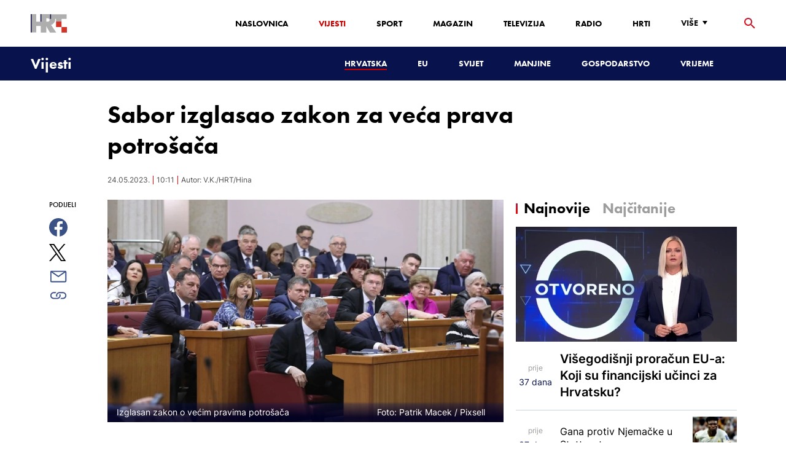

--- FILE ---
content_type: text/html; charset=utf-8
request_url: https://vijesti.hrt.hr/hrvatska/sabor-izglasao-zakon-za-veca-prava-potrosaca-10793768
body_size: 23679
content:
<!DOCTYPE html><html lang="hr"><head><meta charSet="utf-8"/><meta property="og:site_name" content="Hrvatska radiotelevizija"/><meta name="robots" content="max-image-preview:large"/><script type="application/ld+json" id="j1">{"@type":"NewsArticle","mainEntityOfPage":{"@type":"WebPage","@id":"https://vijesti.hrt.hr/hrvatska/sabor-izglasao-zakon-za-veca-prava-potrosaca-10793768"},"headline":"Sabor izglasao zakon za veća prava potrošača","description":"Hrvatski sabor jednoglasno je u srijedu donio Zakon o predstavničkim tužbama za zaštitu kolektivnih interesa i prava potrošača koji bi trebao omogućiti potpunu i pravodobnu zaštitu potrošačkih prava i brže sudske postupke.","image":["https://api.hrt.hr/media/83/82/pxl-240523-100118580-20230524101021.jpg"],"publisher":{"@type":"Organization","name":"HRT","logo":{"@type":"ImageObject","url":"https://www.hrt.hr/static/hrtFooter.png"}},"datePublished":"2023-05-24T10:11:25.6060877Z","dateModified":"2023-05-24T10:11:25.6060877Z","@context":"https://schema.org","keywords":""}</script><meta name="description" content="Hrvatski sabor jednoglasno je u srijedu donio Zakon o predstavničkim tužbama za zaštitu kolektivnih interesa i prava potrošača koji bi trebao omogućiti potpunu i pravodobnu zaštitu potrošačkih prava i brže sudske postupke."/><meta name="twitter:description" content="Hrvatski sabor jednoglasno je u srijedu donio Zakon o predstavničkim tužbama za zaštitu kolektivnih interesa i prava potrošača koji bi trebao omogućiti potpunu i pravodobnu zaštitu potrošačkih prava i brže sudske postupke."/><meta property="og:description" content="Hrvatski sabor jednoglasno je u srijedu donio Zakon o predstavničkim tužbama za zaštitu kolektivnih interesa i prava potrošača koji bi trebao omogućiti potpunu i pravodobnu zaštitu potrošačkih prava i brže sudske postupke."/><meta property="og:title" content="Sabor izglasao zakon za veća prava potrošača"/><meta name="twitter:title" content="Sabor izglasao zakon za veća prava potrošača"/><meta name="keywords" content="Hrvatski sabor"/><meta property="og:image" content="https://api.hrt.hr/media/83/82/pxl-240523-100118580-20230524101021.webp"/><meta name="twitter:image" content="https://api.hrt.hr/media/83/82/pxl-240523-100118580-20230524101021.webp"/><meta property="fb:app_id" content="458467194490146"/><meta name="pubdate" content="2023-05-24T10:11:25.6060877Z"/><meta property="og:type" content="article"/><meta property="og:url" content="https://vijesti.hrt.hr/hrvatska/sabor-izglasao-zakon-za-veca-prava-potrosaca-10793768"/><meta name="twitter:card" content="summary_large_image"/><meta name="twitter:site" content="@hrtvijesti"/><link rel="canonical" href="https://vijesti.hrt.hr/hrvatska/sabor-izglasao-zakon-za-veca-prava-potrosaca-10793768"/><meta name="viewport" content="initial-scale=1.0, width=device-width"/><meta name="google-adsense-account" content="ca-pub-3157105357205549"/><title>Sabor izglasao zakon za veća prava potrošača - HRT</title><link rel="shortcut icon" href="/favicon.ico"/><link rel="apple-touch-icon" sizes="180x180" href="/hrt-180x180.png"/><link rel="icon" type="image/png" sizes="192x192" href="/hrt-192x192.png"/><link rel="icon" type="image/png" sizes="32x32" href="/hrt-32x32.png"/><link rel="icon" type="image/png" sizes="16x16" href="/hrt-16x16.png"/><link rel="preload" href="/Fonts/HRTweb-FuturaPT/Fonts/1062062/8561ff53-41a4-4747-9832-eae0f022225d.woff2" as="font" crossorigin="anonymous"/><link rel="preload" href="/Fonts/HRTweb-FuturaPT/Fonts/1062014/eefb4a0a-90e8-4703-994a-d58c1de8687e.woff2" as="font" crossorigin="anonymous"/><link rel="preload" href="/Fonts/HRTweb-FuturaPT/Fonts/1062074/91597685-99ad-4a3c-81b0-84491562b714.woff2" as="font" crossorigin="anonymous"/><script async="" src="https://pagead2.googlesyndication.com/pagead/js/adsbygoogle.js?client=ca-pub-8313716281168758" crossorigin="anonymous"></script><script async="" src="https://pagead2.googlesyndication.com/pagead/js/adsbygoogle.js?client=ca-pub-3157105357205549" crossorigin="anonymous"></script><script type="text/javascript" src="/js/iprom.js"></script><script async="" src="https://securepubads.g.doubleclick.net/tag/js/gpt.js"></script><script>
              window.googletag = window.googletag || {cmd: []};
              googletag.cmd.push(function() {
                googletag.defineSlot('/1044012/HRT_underarticle_L_300x300', [[200, 200], [1, 1], [300, 300], [160, 160], [250, 250], [300, 250]], 'div-gpt-ad-1657620534770-0').addService(googletag.pubads());
                googletag.pubads().enableSingleRequest();
                googletag.enableServices();
              });
            </script><script>
              window.googletag = window.googletag || {cmd: []};
              googletag.cmd.push(function() {
                googletag.defineSlot('/1044012/HRT_underarticle_R_300x300', [[300, 300], [1, 1], [200, 200], [250, 250], [300, 250]], 'div-gpt-ad-1657619086178-0').addService(googletag.pubads());
                googletag.pubads().enableSingleRequest();
                googletag.enableServices();
              });
            </script><script>
                  var w2g = w2g || {};
                  w2g.hostname = 'https://www.hrt.hr/';
                  w2g.targeting = {
                    section: ["vijesti"],
                  }; 
              </script><script type="text/javascript" src="https://lib.wtg-ads.com/publisher/www.hrt.hr/lib.min.js" async=""></script><link rel="preload" as="image" imagesrcset="/_next/image?url=https%3A%2F%2Fapi.hrt.hr%2Fmedia%2F83%2F82%2F740x438-pxl-240523-100118580-20230524101021.webp&amp;w=640&amp;q=100 640w, /_next/image?url=https%3A%2F%2Fapi.hrt.hr%2Fmedia%2F83%2F82%2F740x438-pxl-240523-100118580-20230524101021.webp&amp;w=750&amp;q=100 750w, /_next/image?url=https%3A%2F%2Fapi.hrt.hr%2Fmedia%2F83%2F82%2F740x438-pxl-240523-100118580-20230524101021.webp&amp;w=828&amp;q=100 828w, /_next/image?url=https%3A%2F%2Fapi.hrt.hr%2Fmedia%2F83%2F82%2F740x438-pxl-240523-100118580-20230524101021.webp&amp;w=1080&amp;q=100 1080w, /_next/image?url=https%3A%2F%2Fapi.hrt.hr%2Fmedia%2F83%2F82%2F740x438-pxl-240523-100118580-20230524101021.webp&amp;w=1200&amp;q=100 1200w, /_next/image?url=https%3A%2F%2Fapi.hrt.hr%2Fmedia%2F83%2F82%2F740x438-pxl-240523-100118580-20230524101021.webp&amp;w=1920&amp;q=100 1920w, /_next/image?url=https%3A%2F%2Fapi.hrt.hr%2Fmedia%2F83%2F82%2F740x438-pxl-240523-100118580-20230524101021.webp&amp;w=2048&amp;q=100 2048w, /_next/image?url=https%3A%2F%2Fapi.hrt.hr%2Fmedia%2F83%2F82%2F740x438-pxl-240523-100118580-20230524101021.webp&amp;w=3840&amp;q=100 3840w" imagesizes="100vw"/><meta name="next-head-count" content="39"/><link rel="preload" href="/_next/static/css/1fdcdaecb9043da01e1f.css" as="style"/><link rel="stylesheet" href="/_next/static/css/1fdcdaecb9043da01e1f.css" data-n-g=""/><link rel="preload" href="/_next/static/css/e1884dfa4c742e66d110.css" as="style"/><link rel="stylesheet" href="/_next/static/css/e1884dfa4c742e66d110.css" data-n-p=""/><noscript data-n-css=""></noscript><link rel="preload" href="/_next/static/chunks/webpack-50bee04d1dc61f8adf5b.js" as="script"/><link rel="preload" href="/_next/static/chunks/framework.50c3b31bc23dfcb1af3f.js" as="script"/><link rel="preload" href="/_next/static/chunks/commons.66f7f6913276c166d3c5.js" as="script"/><link rel="preload" href="/_next/static/chunks/main-16dabd58b4f52b1e2bb9.js" as="script"/><link rel="preload" href="/_next/static/chunks/pages/_app-7f9c22dbeb4b419f5188.js" as="script"/><link rel="preload" href="/_next/static/chunks/75fc9c18.daa6e841d2cb4900e052.js" as="script"/><link rel="preload" href="/_next/static/chunks/e12450fa2f8a4860b0bd45a1ee203cf5b05a71f6.d1f19095797ceed671aa.js" as="script"/><link rel="preload" href="/_next/static/chunks/27f6cc954dc358626446873a98a637301b9e3317.527443d06abdb29a139f.js" as="script"/><link rel="preload" href="/_next/static/chunks/e95df07f7d38fe831e9becdbde808a55a766ba71.7c93d7f2e225f5937400.js" as="script"/><link rel="preload" href="/_next/static/chunks/pages/%5B...slug%5D-23983a3a3e02516fc87d.js" as="script"/></head><body><div id="__next"><div class="w-full overflow-hidden"><header class="relative w-full z-40"><div class="z-50 bg-white relative hidden lg:flex lg:h-30 h-28 text-black2 px-6 sm:px-20"><div class="relative flex w-full justify-between"><a href="/" id="logo" class="my-auto logo dark z-60"></a><nav class="my-auto futuraBlack hidden lg:flex"><ul class="flex text-base"><li class="mr-20"><a href="https://www.hrt.hr" class="text-black uppercase leading-lessTight">Naslovnica</a></li><li class="mr-20"><a href="https://vijesti.hrt.hr" class="text-red2 uppercase leading-lessTight">Vijesti</a></li><li class="mr-20"><a href="https://sport.hrt.hr" class="text-black uppercase leading-lessTight">Sport</a></li><li class="mr-20"><a href="https://magazin.hrt.hr" class="text-black uppercase leading-lessTight">Magazin</a></li><li class="mr-20"><a href="https://hrtprikazuje.hrt.hr" class="text-black uppercase leading-lessTight">Televizija</a></li><li class="mr-20"><a href="https://radio.hrt.hr" class="text-black uppercase leading-lessTight">Radio</a></li><li class="mr-20"><a href="https://hrti.hrt.hr/home" class="text-black uppercase leading-lessTight">HRTi</a></li><div class="relative"><li class="mr-20"><button class="uppercase leading-lessTight flex focus:outline-none" aria-label="Više"><span>Više</span><svg class="align-middle z-50 mr-2 -mt-1.8px" width="20" height="20" viewBox="0 0 20 20" fill="none" xmlns="http://www.w3.org/2000/svg"><path d="M15 8L10.97 14L7 8H15Z" fill="#000000"></path></svg></button></li><div class="hidden lg:block transform absolute subdropdown z-70" style="min-width:200px;top:35px;right:60px;box-shadow:0px 5px 5px 0px rgba(0, 0, 0, 0.4)" tabindex="0"></div></div></ul><button class="focus:outline-none" aria-label="tražilica"><svg width="18" height="18" viewBox="0 0 18 18" fill="none" xmlns="http://www.w3.org/2000/svg"><path d="M6.5 0C8.22391 0 9.87721 0.684819 11.0962 1.90381C12.3152 3.12279 13 4.77609 13 6.5C13 8.11 12.41 9.59 11.44 10.73L11.71 11H12.5L17.5 16L16 17.5L11 12.5V11.71L10.73 11.44C9.55055 12.4468 8.05071 12.9999 6.5 13C4.77609 13 3.12279 12.3152 1.90381 11.0962C0.684819 9.87721 0 8.22391 0 6.5C0 4.77609 0.684819 3.12279 1.90381 1.90381C3.12279 0.684819 4.77609 0 6.5 0ZM6.5 2C4 2 2 4 2 6.5C2 9 4 11 6.5 11C9 11 11 9 11 6.5C11 4 9 2 6.5 2Z" fill="url(#paint0_linear)"></path><defs><linearGradient id="paint0_linear" x1="0" y1="17.5" x2="31.5" y2="-14.5833" gradientUnits="userSpaceOnUse"><stop stop-color="#FF0000"></stop><stop offset="0.989187" stop-color="#444F8D"></stop></linearGradient></defs></svg></button></nav></div><div class="z-50 relative search  "><input type="text" class="focus:outline-none rounded-lg searchInput " placeholder="Pretraži HRT..." value=""/><a href="https://www.hrt.hr/pretraga?q=" class="hidden lg:hidden absolute top-2 bottom-0 my-auto" style="height:18px;left:11px"><svg width="18" height="18" viewBox="0 0 18 18" fill="none" xmlns="http://www.w3.org/2000/svg"><path d="M6.5 0C8.22391 0 9.87721 0.684819 11.0962 1.90381C12.3152 3.12279 13 4.77609 13 6.5C13 8.11 12.41 9.59 11.44 10.73L11.71 11H12.5L17.5 16L16 17.5L11 12.5V11.71L10.73 11.44C9.55055 12.4468 8.05071 12.9999 6.5 13C4.77609 13 3.12279 12.3152 1.90381 11.0962C0.684819 9.87721 0 8.22391 0 6.5C0 4.77609 0.684819 3.12279 1.90381 1.90381C3.12279 0.684819 4.77609 0 6.5 0ZM6.5 2C4 2 2 4 2 6.5C2 9 4 11 6.5 11C9 11 11 9 11 6.5C11 4 9 2 6.5 2Z" fill="#ca0000"></path></svg></a></div><button style="outline:none" class="z-10 hidden absolute right-20 top-0 bottom-0 m-auto lg:hidden" aria-label="zatvori tražilicu"><svg xmlns="http://www.w3.org/2000/svg" height="26" width="26" viewBox="0 0 24 24"><path d="M0 0h24v24H0V0z" fill="none"></path><path d="M19 6.41L17.59 5 12 10.59 6.41 5 5 6.41 10.59 12 5 17.59 6.41 19 12 13.41 17.59 19 19 17.59 13.41 12 19 6.41z" fill="#CA0000"></path></svg></button></div><div class="relative w-full hidden lg:flex lg:px-20 h-22"><div class="absolute inset-0 w-full h-full" style="background-color:#08124C"></div><nav class="flex w-full my-auto justify-between"><a href="/" class="block"><div class="text-2xl relative z-50 futuraBlack text-white">Vijesti</div></a><ul class="my-auto flex text-base text-white futuraBlack"><li class="mr-20 relative z-40"><a href="https://vijesti.hrt.hr/hrvatska" style="border-bottom:2px solid #ca0000" class="uppercase leading-lessTight">Hrvatska</a></li><li class="mr-20 relative z-40"><a href="https://vijesti.hrt.hr/eu" class="uppercase leading-lessTight">EU</a></li><li class="mr-20 relative z-40"><a href="https://vijesti.hrt.hr/svijet" class="uppercase leading-lessTight">Svijet</a></li><li class="mr-20 relative z-40"><a href="https://vijesti.hrt.hr/manjine" class="uppercase leading-lessTight">Manjine</a></li><li class="mr-20 relative z-40"><a href="https://vijesti.hrt.hr/gospodarstvo" class="uppercase leading-lessTight">Gospodarstvo</a></li><li class="mr-20 relative z-40"><a href="https://vrijeme-i-promet.hrt.hr" class="uppercase leading-lessTight">Vrijeme</a></li><li style="width:18px;height:18px"></li></ul></nav></div><div class="w-full relative z-70 lg:hidden"><div class="pt-4 px-8 md:px-16 h-16 flex items-start justify-between bg-white"><a href="/" id="logo" class="logo dark z-60"></a><button class="flex-grow-0 -mt-1.8px" style="outline:none" aria-label="Otvori mobilne meni"><svg width="24" height="24" viewBox="0 0 24 24" fill="none" xmlns="http://www.w3.org/2000/svg"><path d="M3 18V16H21V18H3ZM3 13V11H21V13H3ZM3 8V6H21V8H3Z" fill="#08124C"></path></svg></button></div><div class="relative z-70 flex w-full h-16"><div class="absolute inset-0 w-full h-full z-40" style="background-color:#08124C"></div><div class="z-70 relative w-full h-full flex my-auto"><div style="opacity:1" class="z-50 absolute top-2 left-8 text-xl flex-grow-0 futuraBlack text-white"><a href="/">Vijesti</a></div><ul class="z-40 no-scrollbar pl-62 py-4 w-full overflow-x-scroll relative my-auto flex items-center text-base text-white futuraMid"><li class="mr-12"><a href="https://vijesti.hrt.hr/hrvatska" style="border-bottom:2px solid #ca0000" class="whitespace-no-wrap leading-lessTight">Hrvatska</a></li><li class="mr-12"><a href="https://vijesti.hrt.hr/eu" class="whitespace-no-wrap leading-lessTight">EU</a></li><li class="mr-12"><a href="https://vijesti.hrt.hr/svijet" class="whitespace-no-wrap leading-lessTight">Svijet</a></li><li class="mr-12"><a href="https://vijesti.hrt.hr/manjine" class="whitespace-no-wrap leading-lessTight">Manjine</a></li><li class="mr-12"><a href="https://vijesti.hrt.hr/gospodarstvo" class="whitespace-no-wrap leading-lessTight">Gospodarstvo</a></li><li class="mr-12"><a href="https://vrijeme-i-promet.hrt.hr" class="whitespace-no-wrap leading-lessTight">Vrijeme</a></li><li style="width:18px;height:18px"></li></ul></div></div></div><div class="block lg:hidden transform absolute mobile-subdropdown z-70 rounded-lg" style="z-index:100000" tabindex="0"></div></header><div class="container mx-auto"><div class="-mx-0.2 xl:-mx-4 flex"><div class="hidden xl:block xl:w-1/12 px-0.2 xl:px-4"></div><div class="w-full xl:w-9/12 px-0.2 xl:px-4"><h1 class="futuraBlack text-2xl xl:text-6xl leading-tight mt-5 xl:mt-12">Sabor izglasao zakon za veća prava potrošača</h1><div class="flex flex-wrap mt-4 sm:mt-2 xl:mt-10" style="color:#505050"><p class="text-sm leading-tighter">24.05.2023.</p><span class="mx-2 leading-tighter" style="border-left:1px solid #FF0000"></span><p class="text-sm leading-tighter">12:11</p><span class="mx-2 leading-tighter" style="border-left:1px solid #FF0000"></span><p class="text-sm leading-tighter">Autor: <!-- -->V.K./HRT/Hina</p></div></div></div><div class="-mx-0.2 xl:-mx-4 xl:flex mt-4 xl:mt-10"><div class="hidden xl:block xl:w-1/12 h-screen px-0.2 xl:px-4"><div class="h-screen "><p class="text-sm futura futuraMid">PODIJELI</p><a><div class="mt-4 cursor-pointer"><svg width="30" height="34" viewBox="0 0 24 24" fill="none" xmlns="http://www.w3.org/2000/svg"><path fill="#395185" fill-rule="evenodd" clip-rule="evenodd" d="M13.875 23.8544C19.6118 22.9542 24 17.9896 24 12C24 5.37258 18.6274 0 12 0C5.37258 0 0 5.37258 0 12C0 17.9896 4.38819 22.9542 10.125 23.8544V15.0781H7V11.4531H10.125V8.78125C10.125 7.26042 10.5495 6.08333 11.3984 5.25C12.2474 4.41667 13.3802 4 14.7969 4C15.9948 4 16.9219 4.04688 17.5781 4.14062V7.375L15.6719 7.39062C14.9635 7.39062 14.487 7.53646 14.2422 7.82812C13.9974 8.11979 13.875 8.55729 13.875 9.14062V11.4531H17.4531L16.9844 15.0781H13.875V23.8544Z"></path></svg></div></a><a><div class="mt-4 cursor-pointer"><svg width="28" height="28" viewBox="0 0 40 40" fill="none" xmlns="http://www.w3.org/2000/svg"><path d="M23.2936 16.9373L37.8643 0H34.4115L21.7597 14.7064L11.6548 0H0L15.2806 22.2387L0 40H3.45299L16.8136 24.4695L27.4851 40H39.1399L23.2927 16.9373H23.2936ZM18.5642 22.4346L17.016 20.2201L4.69715 2.59936H10.0007L19.9422 16.8199L21.4904 19.0344L34.4131 37.5189H29.1095L18.5642 22.4354V22.4346Z" fill="#000000"></path></svg></div></a><a title="E-mail" href="mailto:?subject=Sabor izglasao zakon za veća prava potrošača&amp;body=https://vijesti.hrt.hr/hrvatska/sabor-izglasao-zakon-za-veca-prava-potrosaca-10793768"><div class="mt-4 cursor-pointer"><svg width="30" height="30" viewBox="0 0 30 30" fill="none" xmlns="http://www.w3.org/2000/svg"><path d="M26.25 5.625H3.75C3.25272 5.625 2.77581 5.82254 2.42417 6.17417C2.07254 6.52581 1.875 7.00272 1.875 7.5V22.5C1.875 22.9973 2.07254 23.4742 2.42417 23.8258C2.77581 24.1775 3.25272 24.375 3.75 24.375H26.25C26.7473 24.375 27.2242 24.1775 27.5758 23.8258C27.9275 23.4742 28.125 22.9973 28.125 22.5V7.5C28.125 7.00272 27.9275 6.52581 27.5758 6.17417C27.2242 5.82254 26.7473 5.625 26.25 5.625ZM24.1875 7.5L15 13.8562L5.8125 7.5H24.1875ZM3.75 22.5V8.35312L14.4656 15.7687C14.6226 15.8776 14.809 15.936 15 15.936C15.191 15.936 15.3774 15.8776 15.5344 15.7687L26.25 8.35312V22.5H3.75Z" fill="#395185"></path></svg></div></a><button style="outline:none"><div class="cursor-pointer"><svg width="30" height="30" viewBox="0 0 30 30" fill="none" xmlns="http://www.w3.org/2000/svg"><path d="M11.9137 10.3125H7.5C6.00816 10.3125 4.57742 10.9051 3.52252 11.96C2.46763 13.0149 1.875 14.4457 1.875 15.9375C1.875 17.4293 2.46763 18.8601 3.52252 19.915C4.57742 20.9699 6.00816 21.5625 7.5 21.5625H13.125C14.0251 21.563 14.9122 21.3474 15.7118 20.9339C16.5114 20.5205 17.2 19.9211 17.7199 19.1863C18.2398 18.4515 18.5757 17.6026 18.6995 16.711C18.8233 15.8194 18.7313 14.9112 18.4312 14.0625H16.875C16.7137 14.0625 16.5562 14.0812 16.4062 14.1206C16.7225 14.6916 16.8842 15.3352 16.8754 15.9878C16.8667 16.6404 16.6878 17.2794 16.3564 17.8417C16.0249 18.4039 15.5525 18.87 14.9858 19.1937C14.4191 19.5174 13.7777 19.6876 13.125 19.6875H7.5C6.50544 19.6875 5.55161 19.2924 4.84835 18.5891C4.14509 17.8859 3.75 16.9321 3.75 15.9375C3.75 14.9429 4.14509 13.9891 4.84835 13.2858C5.55161 12.5826 6.50544 12.1875 7.5 12.1875H10.3781C10.7869 11.4825 11.3062 10.8487 11.9156 10.3125H11.9137Z" fill="#395185"></path><path d="M16.874 10.3125C15.9739 10.312 15.0868 10.5276 14.2872 10.9411C13.4877 11.3545 12.799 11.9539 12.2792 12.6887C11.7593 13.4235 11.4233 14.2724 11.2995 15.164C11.1758 16.0556 11.2677 16.9638 11.5678 17.8125H13.6265C13.2974 17.2424 13.1241 16.5958 13.1241 15.9375C13.1241 15.2793 13.2974 14.6326 13.6265 14.0625C13.9556 13.4925 14.429 13.0191 14.9991 12.6899C15.5691 12.3608 16.2158 12.1875 16.874 12.1875H22.499C23.4936 12.1875 24.4474 12.5826 25.1507 13.2858C25.854 13.9891 26.249 14.9429 26.249 15.9375C26.249 16.9321 25.854 17.8859 25.1507 18.5892C24.4474 19.2924 23.4936 19.6875 22.499 19.6875H19.6209C19.213 20.3914 18.6937 21.0246 18.0834 21.5625H22.499C23.2377 21.5625 23.9692 21.417 24.6516 21.1343C25.3341 20.8516 25.9542 20.4373 26.4765 19.915C26.9988 19.3926 27.4132 18.7726 27.6959 18.0901C27.9785 17.4076 28.124 16.6762 28.124 15.9375C28.124 15.1988 27.9785 14.4674 27.6959 13.7849C27.4132 13.1024 26.9988 12.4824 26.4765 11.96C25.9542 11.4377 25.3341 11.0234 24.6516 10.7407C23.9692 10.458 23.2377 10.3125 22.499 10.3125H16.874Z" fill="#395185"></path></svg></div></button></div></div><div class="w-full xl:w-7/12 px-0.2 xl:px-4 text-lg a-body"><div class="mb-3 xl:mb-12 relative mainArticleImage"><div style="display:block;overflow:hidden;position:relative;box-sizing:border-box;margin:0"><div style="display:block;box-sizing:border-box;padding-top:56.12403100775194%"></div><img alt="Izglasan zakon o većim pravima potrošača" sizes="100vw" srcSet="/_next/image?url=https%3A%2F%2Fapi.hrt.hr%2Fmedia%2F83%2F82%2F740x438-pxl-240523-100118580-20230524101021.webp&amp;w=640&amp;q=100 640w, /_next/image?url=https%3A%2F%2Fapi.hrt.hr%2Fmedia%2F83%2F82%2F740x438-pxl-240523-100118580-20230524101021.webp&amp;w=750&amp;q=100 750w, /_next/image?url=https%3A%2F%2Fapi.hrt.hr%2Fmedia%2F83%2F82%2F740x438-pxl-240523-100118580-20230524101021.webp&amp;w=828&amp;q=100 828w, /_next/image?url=https%3A%2F%2Fapi.hrt.hr%2Fmedia%2F83%2F82%2F740x438-pxl-240523-100118580-20230524101021.webp&amp;w=1080&amp;q=100 1080w, /_next/image?url=https%3A%2F%2Fapi.hrt.hr%2Fmedia%2F83%2F82%2F740x438-pxl-240523-100118580-20230524101021.webp&amp;w=1200&amp;q=100 1200w, /_next/image?url=https%3A%2F%2Fapi.hrt.hr%2Fmedia%2F83%2F82%2F740x438-pxl-240523-100118580-20230524101021.webp&amp;w=1920&amp;q=100 1920w, /_next/image?url=https%3A%2F%2Fapi.hrt.hr%2Fmedia%2F83%2F82%2F740x438-pxl-240523-100118580-20230524101021.webp&amp;w=2048&amp;q=100 2048w, /_next/image?url=https%3A%2F%2Fapi.hrt.hr%2Fmedia%2F83%2F82%2F740x438-pxl-240523-100118580-20230524101021.webp&amp;w=3840&amp;q=100 3840w" src="/_next/image?url=https%3A%2F%2Fapi.hrt.hr%2Fmedia%2F83%2F82%2F740x438-pxl-240523-100118580-20230524101021.webp&amp;w=3840&amp;q=100" decoding="async" style="position:absolute;top:0;left:0;bottom:0;right:0;box-sizing:border-box;padding:0;border:none;margin:auto;display:block;width:0;height:0;min-width:100%;max-width:100%;min-height:100%;max-height:100%"/></div><div class="absolute z-10 w-full right-0 bottom-0"><div class="text-white py-3 pl-6 pr-12 flex flex-col xl:flex-row justify-between imageDesc"><div class="leading-lessTight text-sm xl:text-base">Izglasan zakon o većim pravima potrošača</div><div class="leading-lessTight text-sm xl:text-base">Foto: <!-- --> Patrik Macek <!-- --> / <!-- -->Pixsell</div></div></div></div><div class="hidden md:flex xl:flex xl:hidden mb-4"><span class="mr-4"><a><div class="mt-4 cursor-pointer"><svg width="30" height="31" viewBox="0 0 24 24" fill="none" xmlns="http://www.w3.org/2000/svg"><path fill="#395185" fill-rule="evenodd" clip-rule="evenodd" d="M13.875 23.8544C19.6118 22.9542 24 17.9896 24 12C24 5.37258 18.6274 0 12 0C5.37258 0 0 5.37258 0 12C0 17.9896 4.38819 22.9542 10.125 23.8544V15.0781H7V11.4531H10.125V8.78125C10.125 7.26042 10.5495 6.08333 11.3984 5.25C12.2474 4.41667 13.3802 4 14.7969 4C15.9948 4 16.9219 4.04688 17.5781 4.14062V7.375L15.6719 7.39062C14.9635 7.39062 14.487 7.53646 14.2422 7.82812C13.9974 8.11979 13.875 8.55729 13.875 9.14062V11.4531H17.4531L16.9844 15.0781H13.875V23.8544Z"></path></svg></div></a></span><span class="mr-4"><a><div class="mt-4 cursor-pointer"><svg width="28" height="28" viewBox="0 0 40 40" fill="none" xmlns="http://www.w3.org/2000/svg"><path d="M23.2936 16.9373L37.8643 0H34.4115L21.7597 14.7064L11.6548 0H0L15.2806 22.2387L0 40H3.45299L16.8136 24.4695L27.4851 40H39.1399L23.2927 16.9373H23.2936ZM18.5642 22.4346L17.016 20.2201L4.69715 2.59936H10.0007L19.9422 16.8199L21.4904 19.0344L34.4131 37.5189H29.1095L18.5642 22.4354V22.4346Z" fill="#000000"></path></svg></div></a></span><span class="mr-4"><a href="https://api.whatsapp.com/send?text=https://vijesti.hrt.hr/hrvatska/sabor-izglasao-zakon-za-veca-prava-potrosaca-10793768" target="_blank"><div class="mt-4 cursor-pointer"><svg width="30" height="31" viewBox="0 0 30 30" fill="none" xmlns="http://www.w3.org/2000/svg"><path d="M15.045 7.63684C10.5013 7.63684 6.80625 11.6543 6.80375 16.5919C6.8025 18.6075 7.34625 20.1174 8.25875 21.6967L7.42625 25.002L10.5438 24.1132C11.94 25.0143 13.2737 25.5552 15.0375 25.5552C19.5775 25.5552 23.2762 21.5377 23.2775 16.5987C23.2812 11.6503 19.6 7.6382 15.045 7.63684ZM19.89 20.4436C19.6838 21.0729 18.6938 21.6464 18.2188 21.7239C17.7925 21.7932 17.2525 21.8217 16.6587 21.6179C16.2987 21.4942 15.8375 21.3284 15.2475 21.0511C12.7638 19.885 11.1413 17.1655 11.0175 16.9861C10.8938 16.8067 10.0063 15.5264 10.0063 14.2013C10.0063 12.8762 10.6462 12.2252 10.8725 11.9547C11.1 11.6829 11.3675 11.6149 11.5325 11.6149L12.0075 11.6244C12.16 11.6326 12.3638 11.5619 12.565 12.0865C12.7712 12.6261 13.2662 13.9512 13.3288 14.0858C13.39 14.2203 13.4325 14.378 13.3488 14.5574C13.2662 14.7368 13.225 14.8496 13.1012 15.0059L12.73 15.4775C12.6062 15.612 12.4775 15.7574 12.6213 16.0265C12.7663 16.2957 13.2625 17.1777 13.9988 17.8912C14.945 18.8086 15.7425 19.0927 15.99 19.2272C16.2375 19.3618 16.3825 19.34 16.5262 19.1593C16.6712 18.9799 17.145 18.3737 17.31 18.1033C17.475 17.8328 17.64 17.879 17.8675 17.9687C18.095 18.0584 19.3125 18.7094 19.56 18.8453C19.8075 18.9799 19.9725 19.0478 20.035 19.1593C20.0963 19.2748 20.0963 19.8144 19.89 20.4436ZM0 0.380615V32.999H30V0.380615H0H0ZM15.0413 27.375C13.3825 27.375 11.7488 26.9224 10.3013 26.0635L5.0475 27.5626L6.45375 21.9794C5.58625 20.3458 5.13 18.492 5.13125 16.5919C5.13375 10.65 9.57875 5.81701 15.0413 5.81701C17.6925 5.81837 20.1812 6.94098 22.0525 8.97691C23.9237 11.0128 24.9538 13.7215 24.9525 16.6001C24.95 22.5421 20.5037 27.375 15.0413 27.375Z" fill="#4DCB5B"></path></svg></div></a></span><span class="mr-4"><a title="E-mail" href="mailto:?subject=Sabor izglasao zakon za veća prava potrošača&amp;body=https://vijesti.hrt.hr/hrvatska/sabor-izglasao-zakon-za-veca-prava-potrosaca-10793768"><div class="mt-4 cursor-pointer"><svg width="30" height="30" viewBox="0 0 30 30" fill="none" xmlns="http://www.w3.org/2000/svg"><path d="M26.25 5.625H3.75C3.25272 5.625 2.77581 5.82254 2.42417 6.17417C2.07254 6.52581 1.875 7.00272 1.875 7.5V22.5C1.875 22.9973 2.07254 23.4742 2.42417 23.8258C2.77581 24.1775 3.25272 24.375 3.75 24.375H26.25C26.7473 24.375 27.2242 24.1775 27.5758 23.8258C27.9275 23.4742 28.125 22.9973 28.125 22.5V7.5C28.125 7.00272 27.9275 6.52581 27.5758 6.17417C27.2242 5.82254 26.7473 5.625 26.25 5.625ZM24.1875 7.5L15 13.8562L5.8125 7.5H24.1875ZM3.75 22.5V8.35312L14.4656 15.7687C14.6226 15.8776 14.809 15.936 15 15.936C15.191 15.936 15.3774 15.8776 15.5344 15.7687L26.25 8.35312V22.5H3.75Z" fill="#395185"></path></svg></div></a></span><span class="mr-4 flex pt-2"><button style="outline:none"><div class="cursor-pointer"><svg width="30" height="30" viewBox="0 0 30 30" fill="none" xmlns="http://www.w3.org/2000/svg"><path d="M11.9137 10.3125H7.5C6.00816 10.3125 4.57742 10.9051 3.52252 11.96C2.46763 13.0149 1.875 14.4457 1.875 15.9375C1.875 17.4293 2.46763 18.8601 3.52252 19.915C4.57742 20.9699 6.00816 21.5625 7.5 21.5625H13.125C14.0251 21.563 14.9122 21.3474 15.7118 20.9339C16.5114 20.5205 17.2 19.9211 17.7199 19.1863C18.2398 18.4515 18.5757 17.6026 18.6995 16.711C18.8233 15.8194 18.7313 14.9112 18.4312 14.0625H16.875C16.7137 14.0625 16.5562 14.0812 16.4062 14.1206C16.7225 14.6916 16.8842 15.3352 16.8754 15.9878C16.8667 16.6404 16.6878 17.2794 16.3564 17.8417C16.0249 18.4039 15.5525 18.87 14.9858 19.1937C14.4191 19.5174 13.7777 19.6876 13.125 19.6875H7.5C6.50544 19.6875 5.55161 19.2924 4.84835 18.5891C4.14509 17.8859 3.75 16.9321 3.75 15.9375C3.75 14.9429 4.14509 13.9891 4.84835 13.2858C5.55161 12.5826 6.50544 12.1875 7.5 12.1875H10.3781C10.7869 11.4825 11.3062 10.8487 11.9156 10.3125H11.9137Z" fill="#395185"></path><path d="M16.874 10.3125C15.9739 10.312 15.0868 10.5276 14.2872 10.9411C13.4877 11.3545 12.799 11.9539 12.2792 12.6887C11.7593 13.4235 11.4233 14.2724 11.2995 15.164C11.1758 16.0556 11.2677 16.9638 11.5678 17.8125H13.6265C13.2974 17.2424 13.1241 16.5958 13.1241 15.9375C13.1241 15.2793 13.2974 14.6326 13.6265 14.0625C13.9556 13.4925 14.429 13.0191 14.9991 12.6899C15.5691 12.3608 16.2158 12.1875 16.874 12.1875H22.499C23.4936 12.1875 24.4474 12.5826 25.1507 13.2858C25.854 13.9891 26.249 14.9429 26.249 15.9375C26.249 16.9321 25.854 17.8859 25.1507 18.5892C24.4474 19.2924 23.4936 19.6875 22.499 19.6875H19.6209C19.213 20.3914 18.6937 21.0246 18.0834 21.5625H22.499C23.2377 21.5625 23.9692 21.417 24.6516 21.1343C25.3341 20.8516 25.9542 20.4373 26.4765 19.915C26.9988 19.3926 27.4132 18.7726 27.6959 18.0901C27.9785 17.4076 28.124 16.6762 28.124 15.9375C28.124 15.1988 27.9785 14.4674 27.6959 13.7849C27.4132 13.1024 26.9988 12.4824 26.4765 11.96C25.9542 11.4377 25.3341 11.0234 24.6516 10.7407C23.9692 10.458 23.2377 10.3125 22.499 10.3125H16.874Z" fill="#395185"></path></svg></div></button></span></div><div class="p-0 w-full mb-8 xl:mb-12 font-semibold xl:w-85 text-lg articleText"><p>Hrvatski sabor jednoglasno je u srijedu donio Zakon o predstavničkim tužbama za zaštitu kolektivnih interesa i prava potrošača koji bi trebao omogućiti potpunu i pravodobnu zaštitu potrošačkih prava i brže sudske postupke.</p></div><div id="wtg_inarticle_desktop_1" class="hidden xl:block mb-8"></div><div id="wtg_inarticle_mobile_1" class="block xl:hidden mb-8"></div><div class="w-full xl:w-85 my-12"><div class="w-full flex py-4 " style="border-bottom:1px solid rgba(0, 0, 0, 0.3)"><div class="mr-4" style="margin-top:2px"><svg width="14" height="14" viewBox="0 0 14 14" fill="none" xmlns="http://www.w3.org/2000/svg"><path d="M2.91663 1.75L4.69988 0L11.6666 7L4.69988 14L2.91663 12.25L8.16662 7L2.91663 1.75Z" fill="#FF0000"></path></svg></div><a href="https://vijesti.hrt.hr/hrvatska/nesporne-rastave-ipak-na-sudovima-10793689" class="w-8/12 mr-8 leading-lessTight text-lg">Rastave ipak na sudovima, a ne kod javnog bilježnika</a><div class="relative" style="width:133px;height:75px"><div style="display:block;overflow:hidden;position:absolute;top:0;left:0;bottom:0;right:0;box-sizing:border-box;margin:0"><noscript><img alt="Izglasani novi zakoni" srcSet="/_next/image?url=https%3A%2F%2Fapi.hrt.hr%2Fmedia%2F42%2Fb8%2F240x135-pxl-240523-100118579-20230524090013.webp&amp;w=640&amp;q=100 640w, /_next/image?url=https%3A%2F%2Fapi.hrt.hr%2Fmedia%2F42%2Fb8%2F240x135-pxl-240523-100118579-20230524090013.webp&amp;w=750&amp;q=100 750w, /_next/image?url=https%3A%2F%2Fapi.hrt.hr%2Fmedia%2F42%2Fb8%2F240x135-pxl-240523-100118579-20230524090013.webp&amp;w=828&amp;q=100 828w, /_next/image?url=https%3A%2F%2Fapi.hrt.hr%2Fmedia%2F42%2Fb8%2F240x135-pxl-240523-100118579-20230524090013.webp&amp;w=1080&amp;q=100 1080w, /_next/image?url=https%3A%2F%2Fapi.hrt.hr%2Fmedia%2F42%2Fb8%2F240x135-pxl-240523-100118579-20230524090013.webp&amp;w=1200&amp;q=100 1200w, /_next/image?url=https%3A%2F%2Fapi.hrt.hr%2Fmedia%2F42%2Fb8%2F240x135-pxl-240523-100118579-20230524090013.webp&amp;w=1920&amp;q=100 1920w, /_next/image?url=https%3A%2F%2Fapi.hrt.hr%2Fmedia%2F42%2Fb8%2F240x135-pxl-240523-100118579-20230524090013.webp&amp;w=2048&amp;q=100 2048w, /_next/image?url=https%3A%2F%2Fapi.hrt.hr%2Fmedia%2F42%2Fb8%2F240x135-pxl-240523-100118579-20230524090013.webp&amp;w=3840&amp;q=100 3840w" src="https://api.hrt.hr/media/42/b8/240x135-pxl-240523-100118579-20230524090013.webp" decoding="async" style="position:absolute;top:0;left:0;bottom:0;right:0;box-sizing:border-box;padding:0;border:none;margin:auto;display:block;width:0;height:0;min-width:100%;max-width:100%;min-height:100%;max-height:100%;object-fit:cover"/></noscript><img alt="Izglasani novi zakoni" src="[data-uri]" decoding="async" style="position:absolute;top:0;left:0;bottom:0;right:0;box-sizing:border-box;padding:0;border:none;margin:auto;display:block;width:0;height:0;min-width:100%;max-width:100%;min-height:100%;max-height:100%;object-fit:cover"/></div></div></div><div class="w-full flex py-4 "><div class="mr-4" style="margin-top:2px"><svg width="14" height="14" viewBox="0 0 14 14" fill="none" xmlns="http://www.w3.org/2000/svg"><path d="M2.91663 1.75L4.69988 0L11.6666 7L4.69988 14L2.91663 12.25L8.16662 7L2.91663 1.75Z" fill="#FF0000"></path></svg></div><a href="https://vijesti.hrt.hr/hrvatska/u-saboru-o-izmjenama-zakona-o-prostornom-uredenju-10793532" class="w-8/12 mr-8 leading-lessTight text-lg">Oporba: Želi se pogodovati određenim investitorima, Bačić: Nije točno!</a><div class="relative" style="width:133px;height:75px"><div style="display:block;overflow:hidden;position:absolute;top:0;left:0;bottom:0;right:0;box-sizing:border-box;margin:0"><noscript><img alt="Branko Bačić" srcSet="/_next/image?url=https%3A%2F%2Fapi.hrt.hr%2Fmedia%2F87%2Ffd%2F240x135-pxl-240523-100122060-20230524141418.webp&amp;w=640&amp;q=100 640w, /_next/image?url=https%3A%2F%2Fapi.hrt.hr%2Fmedia%2F87%2Ffd%2F240x135-pxl-240523-100122060-20230524141418.webp&amp;w=750&amp;q=100 750w, /_next/image?url=https%3A%2F%2Fapi.hrt.hr%2Fmedia%2F87%2Ffd%2F240x135-pxl-240523-100122060-20230524141418.webp&amp;w=828&amp;q=100 828w, /_next/image?url=https%3A%2F%2Fapi.hrt.hr%2Fmedia%2F87%2Ffd%2F240x135-pxl-240523-100122060-20230524141418.webp&amp;w=1080&amp;q=100 1080w, /_next/image?url=https%3A%2F%2Fapi.hrt.hr%2Fmedia%2F87%2Ffd%2F240x135-pxl-240523-100122060-20230524141418.webp&amp;w=1200&amp;q=100 1200w, /_next/image?url=https%3A%2F%2Fapi.hrt.hr%2Fmedia%2F87%2Ffd%2F240x135-pxl-240523-100122060-20230524141418.webp&amp;w=1920&amp;q=100 1920w, /_next/image?url=https%3A%2F%2Fapi.hrt.hr%2Fmedia%2F87%2Ffd%2F240x135-pxl-240523-100122060-20230524141418.webp&amp;w=2048&amp;q=100 2048w, /_next/image?url=https%3A%2F%2Fapi.hrt.hr%2Fmedia%2F87%2Ffd%2F240x135-pxl-240523-100122060-20230524141418.webp&amp;w=3840&amp;q=100 3840w" src="https://api.hrt.hr/media/87/fd/240x135-pxl-240523-100122060-20230524141418.webp" decoding="async" style="position:absolute;top:0;left:0;bottom:0;right:0;box-sizing:border-box;padding:0;border:none;margin:auto;display:block;width:0;height:0;min-width:100%;max-width:100%;min-height:100%;max-height:100%;object-fit:cover"/></noscript><img alt="Branko Bačić" src="[data-uri]" decoding="async" style="position:absolute;top:0;left:0;bottom:0;right:0;box-sizing:border-box;padding:0;border:none;margin:auto;display:block;width:0;height:0;min-width:100%;max-width:100%;min-height:100%;max-height:100%;object-fit:cover"/></div></div></div></div><div class="p-0 mb-12 w-full xl:w-85 text-lg articleText"><p>Zakonom se propisuju pravila parničnog postupka kojim se odlučuje o povredama prava potrošača iz brojnih područja, od općih prava potrošača i prava putnika do zaštite osobnih podataka korisnika elektroničkih komunikacija, turističkih usluga i financija.<br><br>Propisuju se i pretpostavke pod kojima udruge i savezi udruga za zaštitu potrošača mogu biti uvršteni na popis ovlaštenih tijela za podnošenje predstavki i tužbi.<br><br></p><h2>Grmoja (Most): Zakon navodno štiti potrošače, a Vlada "igra" za banke, telekome i korporacije</h2><br><strong>Nikola Grmoja</strong> (Most) uoči glasovanja o tom zakonu poručio je da nema smisla raspravljati o zakonima koji navodno štite potrošače dok istovremeno Vlada igra za banke, telekome i korporacije, podsjetivši na potpisani sporazum s bankama koji Vlada ne želi javno objaviti.<p></p><p>- Očito ste odigrali za banke, za razliku od Poljske koja je stala iza svojih građana, kazao je Grmoja i upozorio da je 16. lipnja zadnji rok do kada građani mogu podnijeti tužbe vezane za slučaj franak.<br><br>Sabor je jednoglasno izmijenio i Zakon o Hrvatskoj komori inženjera tehnologije prometa i transporta kojim se proširuje mogućnost da se u Komoru mogu udružiti i magistri inženjeri koji su završetkom stručnog diplomskog studija prometa stekli 300 ECTS bodova.<br><br>Uz to, učlanjenje u Komoru neće predstavljati obvezu, već pravo.<br><br>Zastupnici su također izglasali izmjene Zakona o protuminskom djelovanju koje bi trebale unaprijediti i ubrzati provođenje poslova razminiranja i kontrolu kvalitete.<br><br>Sabor je prihvatio i nekoliko izvješća među kojima izvješća o radu za 2021. pravobraniteljice za djecu i pravobraniteljice za ravnopravnost spolova , godišnje izvješće o provedbi Nacionalne razvojne strategije Hrvatske do 2030. godine, za 2021. godinu.<br><br>Prihvatio je i izvješća o provedi plana protuminskog djelovanja za 2022., te o izvršenju državnog proračuna kao i o stanju robnih zaliha za 2021.<br><br></p><h2>Benčić (Možemo): Građani su odsad na pladnju financijskim predatorima; Zekanović (HDS): Lažno se brinete</h2><br>Potporu Sabora nije dobio prijedlog klubova zastupnika SDP-a i Možemo da se izmijeni Zakona o kreditnim institucijama da se dugovi ne smiju prodavati bez da dužnici budu obaviješteni o tome kome i kada se prodaju.<br><br><strong>Peđa Grbin</strong> (SDP) uoči glasovanja kazao je da utjerivači dugova rade mimo zakona, maltretiraju građane a Vlada ne želi primijeniti EU direktivu da se to uredi. Ili ćemo pomoći hrvatskim građanima ili stati na stranu utjerivača, rekao je.<br><br>Slično poručuje i <strong>Sandra Benčić</strong> (Možemo!) i proziva: Stavili ste građane na pladanj financijskim predatorima.<br><br><strong>Miro Totgergeli</strong> (HDZ) pojasnio je da se izmjenom jednog članka zakona ne bi riješio problem svih građana koji su dužnici i čija su potraživanja prodana. Zakon nema retroaktivno djelovanje i na njih se ne bi odnosio, kazao je i dodao da se problem može riješiti jedino sveobuhvatnom izmjenom zakona.<br><br>Reagirala je Benčić prozvavši ga za drskost, te<strong> Mirela Ahmetović</strong> (SDP) poručivši mu da će na njegovu savjest ići svi potrošači koji će sutra biti robovi agencija za naplatu potraživanja.<br><br>Uključio se i <strong>Hrvoje Zekanović</strong> (HDS) prozivajući ih da se lažno brinu za malog čovjeka dok su istovremeno njihove stranke pokušale dignuti cijenu vode u Zagrebu i ukinule mjeru roditelj odgojitelj.<br><br><h2>Daus (IDS) vladajućima: Pali ste na ispitu; građevinskih inspektora u četiri godine manje 30 posto</h2><br>Nije prošao ni prijedlog dopuna Zakona o građevinskoj inspekciji Kluba IDS-a kojim je tražio da se komunalnim redarima omogući zaustavljanje bespravne gradnje izvan građevinskog područja do dolaska građevinske inspekcije.<br><br><strong>Emil Daus</strong> (IDS) naveo je da se broj građevinskih inspektora u zadnje četiri godine smanjio za 30 posto i da su pokušali ponuditi rješenje, barem prijelazno,  za zaustavljanje bespravne gradnje.<br><br>- Isključivi ste i pali ste na još jednom ispitu, poručio je vladajućima, dodao je.<p></p></div><div class="w-full flex flex-wrap -mx-4"><a href="https://www.hrt.hr/tag/hrvatski-sabor" class="px-5 py-1.8px mx-4 mt-4 rounded-full text-base bg-gray6 text-gray3 whitespace-no-wrap hover:bg-blue hover:text-gray6">#<!-- -->Hrvatski sabor</a></div><p class="font-semibold mt-12 xl:w-85 default-text">Vijesti HRT-a pratite na svojim pametnim telefonima i tabletima putem aplikacija za <a href="https://apps.apple.com/hr/app/hrtvijesti/id1457183989?l=hr">iOS </a>i <a href="https://play.google.com/store/apps/details?id=hr.hrt.vijesti">Android</a>. Pratite nas i na društvenim mrežama<a href="https://www.facebook.com/HRTvijesti/"> Facebook</a>,<a href="https://twitter.com/hrtvijesti"> Twitter</a>,<a href="https://www.instagram.com/hrvatska_radiotelevizija/"> Instagram</a>,<a href="https://www.tiktok.com/@hrvatska_radiotelevizija"> TikTok</a> i<a href="https://www.youtube.com/user/HRTnovimediji"> YouTube</a>!</p><div class="mt-12 xl:flex"><div>
                                <div id='div-gpt-ad-1657620534770-0' style='min-width: 160px; min-height: 160px;'>
                                    <script>
                                        googletag.cmd.push(function() { googletag.display('div-gpt-ad-1657620534770-0'); });
                                    </script>
                                </div>
                            </div><div class="mt-12 xl:mt-0 xl:ml-20">
                                <div id='div-gpt-ad-1657619086178-0' style='min-width: 200px; min-height: 200px;'>
                                    <script>
                                        googletag.cmd.push(function() { googletag.display('div-gpt-ad-1657619086178-0'); });
                                    </script>
                                </div>
                            </div></div></div><div class="block w-full px-0.2 xl:w-4/12 xl:px-4 mt-16 xl:mt-0"><div class="flex items-center"><span class="redLine mr-4"></span><button style="outline:none"><h2 class="text-1xl xl:text-2xl futuraBlack xl:-mt-1 leading-midTight">Najnovije</h2></button><button style="outline:none"><h2 class="text-1xl xl:text-2xl ml-8 futuraBlack xl:-mt-1 leading-midTight text-gray2">Najčitanije</h2></button></div><div class="my-6"><a href="https://vijesti.hrt.hr/hrvatska/otvoreno-806-12457518"><div class="relative latest-in-article-sidebar"><div style="display:block;overflow:hidden;position:absolute;top:0;left:0;bottom:0;right:0;box-sizing:border-box;margin:0"><noscript><img alt="Zrinka Grancarić" srcSet="/_next/image?url=https%3A%2F%2Fapi.hrt.hr%2Fmedia%2Ff2%2F2b%2F360x194-vlcsnap-00008-20250915151807.webp&amp;w=640&amp;q=100 640w, /_next/image?url=https%3A%2F%2Fapi.hrt.hr%2Fmedia%2Ff2%2F2b%2F360x194-vlcsnap-00008-20250915151807.webp&amp;w=750&amp;q=100 750w, /_next/image?url=https%3A%2F%2Fapi.hrt.hr%2Fmedia%2Ff2%2F2b%2F360x194-vlcsnap-00008-20250915151807.webp&amp;w=828&amp;q=100 828w, /_next/image?url=https%3A%2F%2Fapi.hrt.hr%2Fmedia%2Ff2%2F2b%2F360x194-vlcsnap-00008-20250915151807.webp&amp;w=1080&amp;q=100 1080w, /_next/image?url=https%3A%2F%2Fapi.hrt.hr%2Fmedia%2Ff2%2F2b%2F360x194-vlcsnap-00008-20250915151807.webp&amp;w=1200&amp;q=100 1200w, /_next/image?url=https%3A%2F%2Fapi.hrt.hr%2Fmedia%2Ff2%2F2b%2F360x194-vlcsnap-00008-20250915151807.webp&amp;w=1920&amp;q=100 1920w, /_next/image?url=https%3A%2F%2Fapi.hrt.hr%2Fmedia%2Ff2%2F2b%2F360x194-vlcsnap-00008-20250915151807.webp&amp;w=2048&amp;q=100 2048w, /_next/image?url=https%3A%2F%2Fapi.hrt.hr%2Fmedia%2Ff2%2F2b%2F360x194-vlcsnap-00008-20250915151807.webp&amp;w=3840&amp;q=100 3840w" src="https://api.hrt.hr/media/f2/2b/360x194-vlcsnap-00008-20250915151807.webp" decoding="async" style="position:absolute;top:0;left:0;bottom:0;right:0;box-sizing:border-box;padding:0;border:none;margin:auto;display:block;width:0;height:0;min-width:100%;max-width:100%;min-height:100%;max-height:100%;object-fit:cover"/></noscript><img alt="Zrinka Grancarić" src="[data-uri]" decoding="async" style="position:absolute;top:0;left:0;bottom:0;right:0;box-sizing:border-box;padding:0;border:none;margin:auto;display:block;width:0;height:0;min-width:100%;max-width:100%;min-height:100%;max-height:100%;object-fit:cover"/></div></div><div class="mt-6 grid grid-cols-10 gap-y-2"><div class="col-start-0 col-span-2 flex py-0 pl-2 text-center "><div class="my-auto"><p class="text-sm mb-1 text-gray2">prije</p><p class="font-normal my-auto text-blue text-base">16 min</p></div></div><h3 class="col-start-3 col-span-8  text-l my-auto xl:text-xl font-semibold leading-lessTight">Višegodišnji proračun EU-a: Koji su financijski učinci za Hrvatsku?</h3></div></a></div><a href="https://sport.hrt.hr/medunarodni-nogomet/gana-protiv-njemacke-u-stuttgartu-12476216" class="block py-4 grid grid-cols-10 gap-y-2 border-solid border-t border-gray-400"><div class="col-start-1 col-span-2 flex text-center py-0 pl-2 "><div class="my-auto"><p class=" text-sm mb-1 text-gray2">prije</p><p class="font-normal my-auto text-blue text-base">35 min</p></div></div><div class="col-start-3 col-span-6 pr-2 xl:pr-2 flex"><h3 class="text-lg my-auto leading-lessTight">Gana protiv Njemačke u Stuttgartu</h3></div><div class="col-start-9 col-span-2 flex"><div class="my-auto relative" style="height:71px;width:75px"><div style="display:block;overflow:hidden;position:absolute;top:0;left:0;bottom:0;right:0;box-sizing:border-box;margin:0"><noscript><img alt="Reprezentativac Gane Mohammed Kudus" srcSet="/_next/image?url=https%3A%2F%2Fapi.hrt.hr%2Fmedia%2F09%2F68%2F135x76-2025-12-03t125145z-747978847-rc25vx9kz6m2-rtrmadp-3-soccer-worldcup-teams-20251215134202.webp&amp;w=640&amp;q=100 640w, /_next/image?url=https%3A%2F%2Fapi.hrt.hr%2Fmedia%2F09%2F68%2F135x76-2025-12-03t125145z-747978847-rc25vx9kz6m2-rtrmadp-3-soccer-worldcup-teams-20251215134202.webp&amp;w=750&amp;q=100 750w, /_next/image?url=https%3A%2F%2Fapi.hrt.hr%2Fmedia%2F09%2F68%2F135x76-2025-12-03t125145z-747978847-rc25vx9kz6m2-rtrmadp-3-soccer-worldcup-teams-20251215134202.webp&amp;w=828&amp;q=100 828w, /_next/image?url=https%3A%2F%2Fapi.hrt.hr%2Fmedia%2F09%2F68%2F135x76-2025-12-03t125145z-747978847-rc25vx9kz6m2-rtrmadp-3-soccer-worldcup-teams-20251215134202.webp&amp;w=1080&amp;q=100 1080w, /_next/image?url=https%3A%2F%2Fapi.hrt.hr%2Fmedia%2F09%2F68%2F135x76-2025-12-03t125145z-747978847-rc25vx9kz6m2-rtrmadp-3-soccer-worldcup-teams-20251215134202.webp&amp;w=1200&amp;q=100 1200w, /_next/image?url=https%3A%2F%2Fapi.hrt.hr%2Fmedia%2F09%2F68%2F135x76-2025-12-03t125145z-747978847-rc25vx9kz6m2-rtrmadp-3-soccer-worldcup-teams-20251215134202.webp&amp;w=1920&amp;q=100 1920w, /_next/image?url=https%3A%2F%2Fapi.hrt.hr%2Fmedia%2F09%2F68%2F135x76-2025-12-03t125145z-747978847-rc25vx9kz6m2-rtrmadp-3-soccer-worldcup-teams-20251215134202.webp&amp;w=2048&amp;q=100 2048w, /_next/image?url=https%3A%2F%2Fapi.hrt.hr%2Fmedia%2F09%2F68%2F135x76-2025-12-03t125145z-747978847-rc25vx9kz6m2-rtrmadp-3-soccer-worldcup-teams-20251215134202.webp&amp;w=3840&amp;q=100 3840w" src="https://api.hrt.hr/media/09/68/135x76-2025-12-03t125145z-747978847-rc25vx9kz6m2-rtrmadp-3-soccer-worldcup-teams-20251215134202.webp" decoding="async" style="position:absolute;top:0;left:0;bottom:0;right:0;box-sizing:border-box;padding:0;border:none;margin:auto;display:block;width:0;height:0;min-width:100%;max-width:100%;min-height:100%;max-height:100%;object-fit:cover"/></noscript><img alt="Reprezentativac Gane Mohammed Kudus" src="[data-uri]" decoding="async" style="position:absolute;top:0;left:0;bottom:0;right:0;box-sizing:border-box;padding:0;border:none;margin:auto;display:block;width:0;height:0;min-width:100%;max-width:100%;min-height:100%;max-height:100%;object-fit:cover"/></div></div></div></a><a href="https://sport.hrt.hr/vise-sportova/ljutic-imam-lijepe-uspomene-za-ovu-stazu-popovic-osjecam-se-sve-bolje-12476215" class="block py-4 grid grid-cols-10 gap-y-2 border-solid border-t border-gray-400"><div class="col-start-1 col-span-2 flex text-center py-0 pl-2 "><div class="my-auto"><p class=" text-sm mb-1 text-gray2">prije</p><p class="font-normal my-auto text-blue text-base">35 min</p></div></div><div class="col-start-3 col-span-6 pr-2 xl:pr-2 flex"><h3 class="text-lg my-auto leading-lessTight">Ljutić: Imam lijepe uspomene na ovu stazu; Popović: Osjećam se sve bolje</h3></div><div class="col-start-9 col-span-2 flex"><div class="my-auto relative" style="height:71px;width:75px"><div style="display:block;overflow:hidden;position:absolute;top:0;left:0;bottom:0;right:0;box-sizing:border-box;margin:0"><noscript><img alt="Zrinka Ljutić, Leona Popović" srcSet="/_next/image?url=https%3A%2F%2Fapi.hrt.hr%2Fmedia%2F93%2Fab%2F135x76-vlcsnap-2025-12-15-14h44m05s159-20251215134743.webp&amp;w=640&amp;q=100 640w, /_next/image?url=https%3A%2F%2Fapi.hrt.hr%2Fmedia%2F93%2Fab%2F135x76-vlcsnap-2025-12-15-14h44m05s159-20251215134743.webp&amp;w=750&amp;q=100 750w, /_next/image?url=https%3A%2F%2Fapi.hrt.hr%2Fmedia%2F93%2Fab%2F135x76-vlcsnap-2025-12-15-14h44m05s159-20251215134743.webp&amp;w=828&amp;q=100 828w, /_next/image?url=https%3A%2F%2Fapi.hrt.hr%2Fmedia%2F93%2Fab%2F135x76-vlcsnap-2025-12-15-14h44m05s159-20251215134743.webp&amp;w=1080&amp;q=100 1080w, /_next/image?url=https%3A%2F%2Fapi.hrt.hr%2Fmedia%2F93%2Fab%2F135x76-vlcsnap-2025-12-15-14h44m05s159-20251215134743.webp&amp;w=1200&amp;q=100 1200w, /_next/image?url=https%3A%2F%2Fapi.hrt.hr%2Fmedia%2F93%2Fab%2F135x76-vlcsnap-2025-12-15-14h44m05s159-20251215134743.webp&amp;w=1920&amp;q=100 1920w, /_next/image?url=https%3A%2F%2Fapi.hrt.hr%2Fmedia%2F93%2Fab%2F135x76-vlcsnap-2025-12-15-14h44m05s159-20251215134743.webp&amp;w=2048&amp;q=100 2048w, /_next/image?url=https%3A%2F%2Fapi.hrt.hr%2Fmedia%2F93%2Fab%2F135x76-vlcsnap-2025-12-15-14h44m05s159-20251215134743.webp&amp;w=3840&amp;q=100 3840w" src="https://api.hrt.hr/media/93/ab/135x76-vlcsnap-2025-12-15-14h44m05s159-20251215134743.webp" decoding="async" style="position:absolute;top:0;left:0;bottom:0;right:0;box-sizing:border-box;padding:0;border:none;margin:auto;display:block;width:0;height:0;min-width:100%;max-width:100%;min-height:100%;max-height:100%;object-fit:cover"/></noscript><img alt="Zrinka Ljutić, Leona Popović" src="[data-uri]" decoding="async" style="position:absolute;top:0;left:0;bottom:0;right:0;box-sizing:border-box;padding:0;border:none;margin:auto;display:block;width:0;height:0;min-width:100%;max-width:100%;min-height:100%;max-height:100%;object-fit:cover"/></div></div></div></a><a href="https://vijesti.hrt.hr/svijet/australija-u-zalosti-zbog-15-ubijenih-na-plazi-u-sydneyju-12475845" class="block py-4 grid grid-cols-10 gap-y-2 border-solid border-t border-gray-400"><div class="col-start-1 col-span-2 flex text-center py-0 pl-2 "><div class="my-auto"><p class=" text-sm mb-1 text-gray2">prije</p><p class="font-normal my-auto text-blue text-base">38 min</p></div></div><div class="col-start-3 col-span-6 pr-2 xl:pr-2 flex"><h3 class="text-lg my-auto leading-lessTight">Australija u žalosti zbog 15 ubijenih na plaži u Sydneyju</h3></div><div class="col-start-9 col-span-2 flex"><div class="my-auto relative" style="height:71px;width:75px"><div style="display:block;overflow:hidden;position:absolute;top:0;left:0;bottom:0;right:0;box-sizing:border-box;margin:0"><noscript><img alt="Dan žalosti u Australiji" srcSet="/_next/image?url=https%3A%2F%2Fapi.hrt.hr%2Fmedia%2F39%2Ff4%2F135x76-2025-12-15t060302z-1618202759-rc2rgia8xks9-rtrmadp-3-australia-crime-20251215070619.webp&amp;w=640&amp;q=100 640w, /_next/image?url=https%3A%2F%2Fapi.hrt.hr%2Fmedia%2F39%2Ff4%2F135x76-2025-12-15t060302z-1618202759-rc2rgia8xks9-rtrmadp-3-australia-crime-20251215070619.webp&amp;w=750&amp;q=100 750w, /_next/image?url=https%3A%2F%2Fapi.hrt.hr%2Fmedia%2F39%2Ff4%2F135x76-2025-12-15t060302z-1618202759-rc2rgia8xks9-rtrmadp-3-australia-crime-20251215070619.webp&amp;w=828&amp;q=100 828w, /_next/image?url=https%3A%2F%2Fapi.hrt.hr%2Fmedia%2F39%2Ff4%2F135x76-2025-12-15t060302z-1618202759-rc2rgia8xks9-rtrmadp-3-australia-crime-20251215070619.webp&amp;w=1080&amp;q=100 1080w, /_next/image?url=https%3A%2F%2Fapi.hrt.hr%2Fmedia%2F39%2Ff4%2F135x76-2025-12-15t060302z-1618202759-rc2rgia8xks9-rtrmadp-3-australia-crime-20251215070619.webp&amp;w=1200&amp;q=100 1200w, /_next/image?url=https%3A%2F%2Fapi.hrt.hr%2Fmedia%2F39%2Ff4%2F135x76-2025-12-15t060302z-1618202759-rc2rgia8xks9-rtrmadp-3-australia-crime-20251215070619.webp&amp;w=1920&amp;q=100 1920w, /_next/image?url=https%3A%2F%2Fapi.hrt.hr%2Fmedia%2F39%2Ff4%2F135x76-2025-12-15t060302z-1618202759-rc2rgia8xks9-rtrmadp-3-australia-crime-20251215070619.webp&amp;w=2048&amp;q=100 2048w, /_next/image?url=https%3A%2F%2Fapi.hrt.hr%2Fmedia%2F39%2Ff4%2F135x76-2025-12-15t060302z-1618202759-rc2rgia8xks9-rtrmadp-3-australia-crime-20251215070619.webp&amp;w=3840&amp;q=100 3840w" src="https://api.hrt.hr/media/39/f4/135x76-2025-12-15t060302z-1618202759-rc2rgia8xks9-rtrmadp-3-australia-crime-20251215070619.webp" decoding="async" style="position:absolute;top:0;left:0;bottom:0;right:0;box-sizing:border-box;padding:0;border:none;margin:auto;display:block;width:0;height:0;min-width:100%;max-width:100%;min-height:100%;max-height:100%;object-fit:cover"/></noscript><img alt="Dan žalosti u Australiji" src="[data-uri]" decoding="async" style="position:absolute;top:0;left:0;bottom:0;right:0;box-sizing:border-box;padding:0;border:none;margin:auto;display:block;width:0;height:0;min-width:100%;max-width:100%;min-height:100%;max-height:100%;object-fit:cover"/></div></div></div></a><div class="iAdserver hidden xl:block mt-12" data-iadserver-zone="32"><script>_ipromNS('zone',32)</script></div><div class="iAdserver block xl:hidden mt-8" data-iadserver-zone="265"><script>_ipromNS('zone',265)</script></div><div id="wtg_sidebar_desktop_1" class="hidden xl:block mt-12"></div><div id="wtg_ispod_clanka_mobile" class="block xl:hidden mt-8"></div><div class="mt-12 flex"><h2 class=" text-1xl xl:text-2xl futuraBlack xl:-mt-1 leading-midTight items-center flex"><span class="redLine mr-4"></span> Vezani sadržaj</h2></div><div class="mt-8 relative"><a href="https://vijesti.hrt.hr/hrvatska/sabor-27-12474678" class="flex justify-between py-4 border-solid border-b border-gray-400"><h3 class="text-lg" style="width:210px">Sabor donio tri &#x27;Bačićeva zakona&#x27;, oporba najavila što kani poduzeti</h3><div class="relative" style="height:75px;width:103px"><div style="display:block;overflow:hidden;position:absolute;top:0;left:0;bottom:0;right:0;box-sizing:border-box;margin:0"><noscript><img alt="Sabor donio tri &#x27;Bačićeva zakona&#x27;" srcSet="/_next/image?url=https%3A%2F%2Fapi.hrt.hr%2Fmedia%2F72%2F6c%2F135x76-sabor-sjednica-frame-246836-20251215123811.webp&amp;w=640&amp;q=100 640w, /_next/image?url=https%3A%2F%2Fapi.hrt.hr%2Fmedia%2F72%2F6c%2F135x76-sabor-sjednica-frame-246836-20251215123811.webp&amp;w=750&amp;q=100 750w, /_next/image?url=https%3A%2F%2Fapi.hrt.hr%2Fmedia%2F72%2F6c%2F135x76-sabor-sjednica-frame-246836-20251215123811.webp&amp;w=828&amp;q=100 828w, /_next/image?url=https%3A%2F%2Fapi.hrt.hr%2Fmedia%2F72%2F6c%2F135x76-sabor-sjednica-frame-246836-20251215123811.webp&amp;w=1080&amp;q=100 1080w, /_next/image?url=https%3A%2F%2Fapi.hrt.hr%2Fmedia%2F72%2F6c%2F135x76-sabor-sjednica-frame-246836-20251215123811.webp&amp;w=1200&amp;q=100 1200w, /_next/image?url=https%3A%2F%2Fapi.hrt.hr%2Fmedia%2F72%2F6c%2F135x76-sabor-sjednica-frame-246836-20251215123811.webp&amp;w=1920&amp;q=100 1920w, /_next/image?url=https%3A%2F%2Fapi.hrt.hr%2Fmedia%2F72%2F6c%2F135x76-sabor-sjednica-frame-246836-20251215123811.webp&amp;w=2048&amp;q=100 2048w, /_next/image?url=https%3A%2F%2Fapi.hrt.hr%2Fmedia%2F72%2F6c%2F135x76-sabor-sjednica-frame-246836-20251215123811.webp&amp;w=3840&amp;q=100 3840w" src="https://api.hrt.hr/media/72/6c/135x76-sabor-sjednica-frame-246836-20251215123811.webp" decoding="async" style="position:absolute;top:0;left:0;bottom:0;right:0;box-sizing:border-box;padding:0;border:none;margin:auto;display:block;width:0;height:0;min-width:100%;max-width:100%;min-height:100%;max-height:100%;object-fit:cover"/></noscript><img alt="Sabor donio tri &#x27;Bačićeva zakona&#x27;" src="[data-uri]" decoding="async" style="position:absolute;top:0;left:0;bottom:0;right:0;box-sizing:border-box;padding:0;border:none;margin:auto;display:block;width:0;height:0;min-width:100%;max-width:100%;min-height:100%;max-height:100%;object-fit:cover"/></div></div></a><a href="https://vijesti.hrt.hr/hrvatska/sabor-donio-zakon-o-izgradnji-centra-za-zbrinjavanje-radioaktivnog-otpada-12476079" class="flex justify-between py-4 border-solid border-b border-gray-400"><h3 class="text-lg" style="width:210px">Sabor donio Zakon o izgradnji Centra za zbrinjavanje radioaktivnog otpada</h3><div class="relative" style="height:75px;width:103px"><div style="display:block;overflow:hidden;position:absolute;top:0;left:0;bottom:0;right:0;box-sizing:border-box;margin:0"><noscript><img alt="Sjednica Sabora" srcSet="/_next/image?url=https%3A%2F%2Fapi.hrt.hr%2Fmedia%2F3b%2F53%2F135x76-pxl-151225-143538834-20251215113318.webp&amp;w=640&amp;q=100 640w, /_next/image?url=https%3A%2F%2Fapi.hrt.hr%2Fmedia%2F3b%2F53%2F135x76-pxl-151225-143538834-20251215113318.webp&amp;w=750&amp;q=100 750w, /_next/image?url=https%3A%2F%2Fapi.hrt.hr%2Fmedia%2F3b%2F53%2F135x76-pxl-151225-143538834-20251215113318.webp&amp;w=828&amp;q=100 828w, /_next/image?url=https%3A%2F%2Fapi.hrt.hr%2Fmedia%2F3b%2F53%2F135x76-pxl-151225-143538834-20251215113318.webp&amp;w=1080&amp;q=100 1080w, /_next/image?url=https%3A%2F%2Fapi.hrt.hr%2Fmedia%2F3b%2F53%2F135x76-pxl-151225-143538834-20251215113318.webp&amp;w=1200&amp;q=100 1200w, /_next/image?url=https%3A%2F%2Fapi.hrt.hr%2Fmedia%2F3b%2F53%2F135x76-pxl-151225-143538834-20251215113318.webp&amp;w=1920&amp;q=100 1920w, /_next/image?url=https%3A%2F%2Fapi.hrt.hr%2Fmedia%2F3b%2F53%2F135x76-pxl-151225-143538834-20251215113318.webp&amp;w=2048&amp;q=100 2048w, /_next/image?url=https%3A%2F%2Fapi.hrt.hr%2Fmedia%2F3b%2F53%2F135x76-pxl-151225-143538834-20251215113318.webp&amp;w=3840&amp;q=100 3840w" src="https://api.hrt.hr/media/3b/53/135x76-pxl-151225-143538834-20251215113318.webp" decoding="async" style="position:absolute;top:0;left:0;bottom:0;right:0;box-sizing:border-box;padding:0;border:none;margin:auto;display:block;width:0;height:0;min-width:100%;max-width:100%;min-height:100%;max-height:100%;object-fit:cover"/></noscript><img alt="Sjednica Sabora" src="[data-uri]" decoding="async" style="position:absolute;top:0;left:0;bottom:0;right:0;box-sizing:border-box;padding:0;border:none;margin:auto;display:block;width:0;height:0;min-width:100%;max-width:100%;min-height:100%;max-height:100%;object-fit:cover"/></div></div></a><a href="https://vijesti.hrt.hr/hrvatska/lugaric-femicid-mora-biti-sprijecen-zato-sto-moze-12476019" class="flex justify-between py-4 border-solid border-b border-gray-400"><h3 class="text-lg" style="width:210px">Lugarić: Femicid mora biti spriječen, zato što može</h3><div class="relative" style="height:75px;width:103px"><div style="display:block;overflow:hidden;position:absolute;top:0;left:0;bottom:0;right:0;box-sizing:border-box;margin:0"><noscript><img alt=" Marija Lugarić " srcSet="/_next/image?url=https%3A%2F%2Fapi.hrt.hr%2Fmedia%2F3b%2F9d%2F135x76-pxl-141125-141863635-20251215101626.webp&amp;w=640&amp;q=100 640w, /_next/image?url=https%3A%2F%2Fapi.hrt.hr%2Fmedia%2F3b%2F9d%2F135x76-pxl-141125-141863635-20251215101626.webp&amp;w=750&amp;q=100 750w, /_next/image?url=https%3A%2F%2Fapi.hrt.hr%2Fmedia%2F3b%2F9d%2F135x76-pxl-141125-141863635-20251215101626.webp&amp;w=828&amp;q=100 828w, /_next/image?url=https%3A%2F%2Fapi.hrt.hr%2Fmedia%2F3b%2F9d%2F135x76-pxl-141125-141863635-20251215101626.webp&amp;w=1080&amp;q=100 1080w, /_next/image?url=https%3A%2F%2Fapi.hrt.hr%2Fmedia%2F3b%2F9d%2F135x76-pxl-141125-141863635-20251215101626.webp&amp;w=1200&amp;q=100 1200w, /_next/image?url=https%3A%2F%2Fapi.hrt.hr%2Fmedia%2F3b%2F9d%2F135x76-pxl-141125-141863635-20251215101626.webp&amp;w=1920&amp;q=100 1920w, /_next/image?url=https%3A%2F%2Fapi.hrt.hr%2Fmedia%2F3b%2F9d%2F135x76-pxl-141125-141863635-20251215101626.webp&amp;w=2048&amp;q=100 2048w, /_next/image?url=https%3A%2F%2Fapi.hrt.hr%2Fmedia%2F3b%2F9d%2F135x76-pxl-141125-141863635-20251215101626.webp&amp;w=3840&amp;q=100 3840w" src="https://api.hrt.hr/media/3b/9d/135x76-pxl-141125-141863635-20251215101626.webp" decoding="async" style="position:absolute;top:0;left:0;bottom:0;right:0;box-sizing:border-box;padding:0;border:none;margin:auto;display:block;width:0;height:0;min-width:100%;max-width:100%;min-height:100%;max-height:100%;object-fit:cover"/></noscript><img alt=" Marija Lugarić " src="[data-uri]" decoding="async" style="position:absolute;top:0;left:0;bottom:0;right:0;box-sizing:border-box;padding:0;border:none;margin:auto;display:block;width:0;height:0;min-width:100%;max-width:100%;min-height:100%;max-height:100%;object-fit:cover"/></div></div></a><a href="https://vijesti.hrt.hr/hrvatska/od-1-ozujka-2027-jedinstveni-elektronicki-sustav-naplate-cestarina-12476023" class="flex justify-between py-4"><h3 class="text-lg" style="width:210px">Od 1. ožujka 2027. jedinstveni elektronički sustav naplate cestarina</h3><div class="relative" style="height:75px;width:103px"><div style="display:block;overflow:hidden;position:absolute;top:0;left:0;bottom:0;right:0;box-sizing:border-box;margin:0"><noscript><img alt="Naplatne kućice" srcSet="/_next/image?url=https%3A%2F%2Fapi.hrt.hr%2Fmedia%2F5e%2Ff5%2F135x76-pxl-200325-130049070-1-20251215102112.webp&amp;w=640&amp;q=100 640w, /_next/image?url=https%3A%2F%2Fapi.hrt.hr%2Fmedia%2F5e%2Ff5%2F135x76-pxl-200325-130049070-1-20251215102112.webp&amp;w=750&amp;q=100 750w, /_next/image?url=https%3A%2F%2Fapi.hrt.hr%2Fmedia%2F5e%2Ff5%2F135x76-pxl-200325-130049070-1-20251215102112.webp&amp;w=828&amp;q=100 828w, /_next/image?url=https%3A%2F%2Fapi.hrt.hr%2Fmedia%2F5e%2Ff5%2F135x76-pxl-200325-130049070-1-20251215102112.webp&amp;w=1080&amp;q=100 1080w, /_next/image?url=https%3A%2F%2Fapi.hrt.hr%2Fmedia%2F5e%2Ff5%2F135x76-pxl-200325-130049070-1-20251215102112.webp&amp;w=1200&amp;q=100 1200w, /_next/image?url=https%3A%2F%2Fapi.hrt.hr%2Fmedia%2F5e%2Ff5%2F135x76-pxl-200325-130049070-1-20251215102112.webp&amp;w=1920&amp;q=100 1920w, /_next/image?url=https%3A%2F%2Fapi.hrt.hr%2Fmedia%2F5e%2Ff5%2F135x76-pxl-200325-130049070-1-20251215102112.webp&amp;w=2048&amp;q=100 2048w, /_next/image?url=https%3A%2F%2Fapi.hrt.hr%2Fmedia%2F5e%2Ff5%2F135x76-pxl-200325-130049070-1-20251215102112.webp&amp;w=3840&amp;q=100 3840w" src="https://api.hrt.hr/media/5e/f5/135x76-pxl-200325-130049070-1-20251215102112.webp" decoding="async" style="position:absolute;top:0;left:0;bottom:0;right:0;box-sizing:border-box;padding:0;border:none;margin:auto;display:block;width:0;height:0;min-width:100%;max-width:100%;min-height:100%;max-height:100%;object-fit:cover"/></noscript><img alt="Naplatne kućice" src="[data-uri]" decoding="async" style="position:absolute;top:0;left:0;bottom:0;right:0;box-sizing:border-box;padding:0;border:none;margin:auto;display:block;width:0;height:0;min-width:100%;max-width:100%;min-height:100%;max-height:100%;object-fit:cover"/></div></div></a></div><div id="wtg_sidebar_desktop_2" class="hidden xl:block mt-12"></div></div></div></div><div class="container mx-auto"><div class="-mx-0.2 xl:-mx-4"><div class="hidden"></div><div class="px-0.2 order-last xl:px-4 mt-6 xl:mt-8 w-full" style="vertical-align:top" data-upscore-zone=""><a href="https://sport.hrt.hr"><h2 class="text-1xl xl:text-2xl flex items-center futuraBlack leading-midTight"><span class="redLine mr-4"></span>Sport</h2></a><div class="xl:flex xl:items-stretch -mx-0.2 xl:-mx-4 mt-4"><div class="xl:w-1/2 px-0.2 xl:px-4 relative" data-upscore-object-id="12476215"><a href="https://sport.hrt.hr/vise-sportova/ljutic-imam-lijepe-uspomene-za-ovu-stazu-popovic-osjecam-se-sve-bolje-12476215" data-upscore-url=""><div class="relative text-white"><div style="display:block;overflow:hidden;position:relative;box-sizing:border-box;margin:0"><div style="display:block;box-sizing:border-box;padding-top:59.189189189189186%"></div><noscript><img alt="Zrinka Ljutić, Leona Popović" srcSet="/_next/image?url=https%3A%2F%2Fapi.hrt.hr%2Fmedia%2F93%2Fab%2F740x438-vlcsnap-2025-12-15-14h44m05s159-20251215134743.webp&amp;w=640&amp;q=100 640w, /_next/image?url=https%3A%2F%2Fapi.hrt.hr%2Fmedia%2F93%2Fab%2F740x438-vlcsnap-2025-12-15-14h44m05s159-20251215134743.webp&amp;w=750&amp;q=100 750w, /_next/image?url=https%3A%2F%2Fapi.hrt.hr%2Fmedia%2F93%2Fab%2F740x438-vlcsnap-2025-12-15-14h44m05s159-20251215134743.webp&amp;w=828&amp;q=100 828w, /_next/image?url=https%3A%2F%2Fapi.hrt.hr%2Fmedia%2F93%2Fab%2F740x438-vlcsnap-2025-12-15-14h44m05s159-20251215134743.webp&amp;w=1080&amp;q=100 1080w, /_next/image?url=https%3A%2F%2Fapi.hrt.hr%2Fmedia%2F93%2Fab%2F740x438-vlcsnap-2025-12-15-14h44m05s159-20251215134743.webp&amp;w=1200&amp;q=100 1200w, /_next/image?url=https%3A%2F%2Fapi.hrt.hr%2Fmedia%2F93%2Fab%2F740x438-vlcsnap-2025-12-15-14h44m05s159-20251215134743.webp&amp;w=1920&amp;q=100 1920w, /_next/image?url=https%3A%2F%2Fapi.hrt.hr%2Fmedia%2F93%2Fab%2F740x438-vlcsnap-2025-12-15-14h44m05s159-20251215134743.webp&amp;w=2048&amp;q=100 2048w, /_next/image?url=https%3A%2F%2Fapi.hrt.hr%2Fmedia%2F93%2Fab%2F740x438-vlcsnap-2025-12-15-14h44m05s159-20251215134743.webp&amp;w=3840&amp;q=100 3840w" src="https://api.hrt.hr/media/93/ab/740x438-vlcsnap-2025-12-15-14h44m05s159-20251215134743.webp" decoding="async" style="position:absolute;top:0;left:0;bottom:0;right:0;box-sizing:border-box;padding:0;border:none;margin:auto;display:block;width:0;height:0;min-width:100%;max-width:100%;min-height:100%;max-height:100%"/></noscript><img alt="Zrinka Ljutić, Leona Popović" src="[data-uri]" decoding="async" style="position:absolute;top:0;left:0;bottom:0;right:0;box-sizing:border-box;padding:0;border:none;margin:auto;display:block;width:0;height:0;min-width:100%;max-width:100%;min-height:100%;max-height:100%"/></div><div class="absolute z-10 w-full right-0 bottom-0"><div class="text-white py-6 pl-6 pr-12 sectionArticleTitleBkg"><h3 class="futuraBlack leading-lessTight text-1xl xl:text-2xl" data-upscore-title="">Ljutić: Imam lijepe uspomene na ovu stazu; Popović: Osjećam se sve bolje</h3></div></div><div class="absolute z-20 left-2 top-2 flex"></div></div></a></div><div class="w-full xl:flex xl:flex-col xl:justify-between xl:w-1/2 px-0.2 xl:px-4 futuraBold"><article class="mt-8 xl:mt-0 border-b border-b-gray2 pb-6 xl:border-none xl:pb-0" data-upscore-object-id="12476157"><a href="https://sport.hrt.hr/hrvatski-nogomet/ne-svida-mi-se-sto-garcia-radi-to-je-ponizavanje-igraca--12476157" data-upscore-url=""><div class="-mx-0.2 xl:-mx-4 flex"><div class="w-5/12 xl:w-1/3 px-0.2 xl:px-4"><div class="relative"><div style="display:block;overflow:hidden;position:relative;box-sizing:border-box;margin:0"><div style="display:block;box-sizing:border-box;padding-top:53.888888888888886%"></div><noscript><img alt="Studio 4" srcSet="/_next/image?url=https%3A%2F%2Fapi.hrt.hr%2Fmedia%2Ff0%2F98%2F360x194-studio401-frame-11658-20251215130902.webp&amp;w=640&amp;q=100 640w, /_next/image?url=https%3A%2F%2Fapi.hrt.hr%2Fmedia%2Ff0%2F98%2F360x194-studio401-frame-11658-20251215130902.webp&amp;w=750&amp;q=100 750w, /_next/image?url=https%3A%2F%2Fapi.hrt.hr%2Fmedia%2Ff0%2F98%2F360x194-studio401-frame-11658-20251215130902.webp&amp;w=828&amp;q=100 828w, /_next/image?url=https%3A%2F%2Fapi.hrt.hr%2Fmedia%2Ff0%2F98%2F360x194-studio401-frame-11658-20251215130902.webp&amp;w=1080&amp;q=100 1080w, /_next/image?url=https%3A%2F%2Fapi.hrt.hr%2Fmedia%2Ff0%2F98%2F360x194-studio401-frame-11658-20251215130902.webp&amp;w=1200&amp;q=100 1200w, /_next/image?url=https%3A%2F%2Fapi.hrt.hr%2Fmedia%2Ff0%2F98%2F360x194-studio401-frame-11658-20251215130902.webp&amp;w=1920&amp;q=100 1920w, /_next/image?url=https%3A%2F%2Fapi.hrt.hr%2Fmedia%2Ff0%2F98%2F360x194-studio401-frame-11658-20251215130902.webp&amp;w=2048&amp;q=100 2048w, /_next/image?url=https%3A%2F%2Fapi.hrt.hr%2Fmedia%2Ff0%2F98%2F360x194-studio401-frame-11658-20251215130902.webp&amp;w=3840&amp;q=100 3840w" src="https://api.hrt.hr/media/f0/98/360x194-studio401-frame-11658-20251215130902.webp" decoding="async" style="position:absolute;top:0;left:0;bottom:0;right:0;box-sizing:border-box;padding:0;border:none;margin:auto;display:block;width:0;height:0;min-width:100%;max-width:100%;min-height:100%;max-height:100%"/></noscript><img alt="Studio 4" src="[data-uri]" decoding="async" style="position:absolute;top:0;left:0;bottom:0;right:0;box-sizing:border-box;padding:0;border:none;margin:auto;display:block;width:0;height:0;min-width:100%;max-width:100%;min-height:100%;max-height:100%"/></div><div class="absolute z-20 left-2 bottom-2 flex"></div></div></div><div class="px-0.2 xl:px-4 w-7/12 xl:w-2/3 "><h3 class="ml-3 xl:ml-0 xl:w-3/4 text-l futuraMid leading-lessTight" data-upscore-title="">&quot;Ne sviđa mi se što Garcia radi, to je ponižavanje igrača&quot;</h3></div></div></a></article><article class="mt-8 xl:mt-0 border-b border-b-gray2 pb-6 xl:border-none xl:pb-0" data-upscore-object-id="12476216"><a href="https://sport.hrt.hr/medunarodni-nogomet/gana-protiv-njemacke-u-stuttgartu-12476216" data-upscore-url=""><div class="-mx-0.2 xl:-mx-4 flex"><div class="w-5/12 xl:w-1/3 px-0.2 xl:px-4"><div class="relative"><div style="display:block;overflow:hidden;position:relative;box-sizing:border-box;margin:0"><div style="display:block;box-sizing:border-box;padding-top:53.888888888888886%"></div><noscript><img alt="Reprezentativac Gane Mohammed Kudus" srcSet="/_next/image?url=https%3A%2F%2Fapi.hrt.hr%2Fmedia%2F09%2F68%2F360x194-2025-12-03t125145z-747978847-rc25vx9kz6m2-rtrmadp-3-soccer-worldcup-teams-20251215134202.webp&amp;w=640&amp;q=100 640w, /_next/image?url=https%3A%2F%2Fapi.hrt.hr%2Fmedia%2F09%2F68%2F360x194-2025-12-03t125145z-747978847-rc25vx9kz6m2-rtrmadp-3-soccer-worldcup-teams-20251215134202.webp&amp;w=750&amp;q=100 750w, /_next/image?url=https%3A%2F%2Fapi.hrt.hr%2Fmedia%2F09%2F68%2F360x194-2025-12-03t125145z-747978847-rc25vx9kz6m2-rtrmadp-3-soccer-worldcup-teams-20251215134202.webp&amp;w=828&amp;q=100 828w, /_next/image?url=https%3A%2F%2Fapi.hrt.hr%2Fmedia%2F09%2F68%2F360x194-2025-12-03t125145z-747978847-rc25vx9kz6m2-rtrmadp-3-soccer-worldcup-teams-20251215134202.webp&amp;w=1080&amp;q=100 1080w, /_next/image?url=https%3A%2F%2Fapi.hrt.hr%2Fmedia%2F09%2F68%2F360x194-2025-12-03t125145z-747978847-rc25vx9kz6m2-rtrmadp-3-soccer-worldcup-teams-20251215134202.webp&amp;w=1200&amp;q=100 1200w, /_next/image?url=https%3A%2F%2Fapi.hrt.hr%2Fmedia%2F09%2F68%2F360x194-2025-12-03t125145z-747978847-rc25vx9kz6m2-rtrmadp-3-soccer-worldcup-teams-20251215134202.webp&amp;w=1920&amp;q=100 1920w, /_next/image?url=https%3A%2F%2Fapi.hrt.hr%2Fmedia%2F09%2F68%2F360x194-2025-12-03t125145z-747978847-rc25vx9kz6m2-rtrmadp-3-soccer-worldcup-teams-20251215134202.webp&amp;w=2048&amp;q=100 2048w, /_next/image?url=https%3A%2F%2Fapi.hrt.hr%2Fmedia%2F09%2F68%2F360x194-2025-12-03t125145z-747978847-rc25vx9kz6m2-rtrmadp-3-soccer-worldcup-teams-20251215134202.webp&amp;w=3840&amp;q=100 3840w" src="https://api.hrt.hr/media/09/68/360x194-2025-12-03t125145z-747978847-rc25vx9kz6m2-rtrmadp-3-soccer-worldcup-teams-20251215134202.webp" decoding="async" style="position:absolute;top:0;left:0;bottom:0;right:0;box-sizing:border-box;padding:0;border:none;margin:auto;display:block;width:0;height:0;min-width:100%;max-width:100%;min-height:100%;max-height:100%"/></noscript><img alt="Reprezentativac Gane Mohammed Kudus" src="[data-uri]" decoding="async" style="position:absolute;top:0;left:0;bottom:0;right:0;box-sizing:border-box;padding:0;border:none;margin:auto;display:block;width:0;height:0;min-width:100%;max-width:100%;min-height:100%;max-height:100%"/></div><div class="absolute z-20 left-2 bottom-2 flex"></div></div></div><div class="px-0.2 xl:px-4 w-7/12 xl:w-2/3 "><h3 class="ml-3 xl:ml-0 xl:w-3/4 text-l futuraMid leading-lessTight" data-upscore-title="">Gana protiv Njemačke u Stuttgartu</h3></div></div></a></article><article class="mt-8 xl:mt-0 border-b border-b-gray2 pb-6 xl:border-none xl:pb-0" data-upscore-object-id="12476124"><a href="https://sport.hrt.hr/medunarodni-nogomet/nogometasi-genta-razocarani-jer-ih-je-leko-napustio-bez-rijeci-12476124" data-upscore-url=""><div class="-mx-0.2 xl:-mx-4 flex"><div class="w-5/12 xl:w-1/3 px-0.2 xl:px-4"><div class="relative"><div style="display:block;overflow:hidden;position:relative;box-sizing:border-box;margin:0"><div style="display:block;box-sizing:border-box;padding-top:53.888888888888886%"></div><noscript><img alt="Ivan Leko" srcSet="/_next/image?url=https%3A%2F%2Fapi.hrt.hr%2Fmedia%2F7a%2F98%2F360x194-leko11-20251215123238.webp&amp;w=640&amp;q=100 640w, /_next/image?url=https%3A%2F%2Fapi.hrt.hr%2Fmedia%2F7a%2F98%2F360x194-leko11-20251215123238.webp&amp;w=750&amp;q=100 750w, /_next/image?url=https%3A%2F%2Fapi.hrt.hr%2Fmedia%2F7a%2F98%2F360x194-leko11-20251215123238.webp&amp;w=828&amp;q=100 828w, /_next/image?url=https%3A%2F%2Fapi.hrt.hr%2Fmedia%2F7a%2F98%2F360x194-leko11-20251215123238.webp&amp;w=1080&amp;q=100 1080w, /_next/image?url=https%3A%2F%2Fapi.hrt.hr%2Fmedia%2F7a%2F98%2F360x194-leko11-20251215123238.webp&amp;w=1200&amp;q=100 1200w, /_next/image?url=https%3A%2F%2Fapi.hrt.hr%2Fmedia%2F7a%2F98%2F360x194-leko11-20251215123238.webp&amp;w=1920&amp;q=100 1920w, /_next/image?url=https%3A%2F%2Fapi.hrt.hr%2Fmedia%2F7a%2F98%2F360x194-leko11-20251215123238.webp&amp;w=2048&amp;q=100 2048w, /_next/image?url=https%3A%2F%2Fapi.hrt.hr%2Fmedia%2F7a%2F98%2F360x194-leko11-20251215123238.webp&amp;w=3840&amp;q=100 3840w" src="https://api.hrt.hr/media/7a/98/360x194-leko11-20251215123238.webp" decoding="async" style="position:absolute;top:0;left:0;bottom:0;right:0;box-sizing:border-box;padding:0;border:none;margin:auto;display:block;width:0;height:0;min-width:100%;max-width:100%;min-height:100%;max-height:100%"/></noscript><img alt="Ivan Leko" src="[data-uri]" decoding="async" style="position:absolute;top:0;left:0;bottom:0;right:0;box-sizing:border-box;padding:0;border:none;margin:auto;display:block;width:0;height:0;min-width:100%;max-width:100%;min-height:100%;max-height:100%"/></div><div class="absolute z-20 left-2 bottom-2 flex"></div></div></div><div class="px-0.2 xl:px-4 w-7/12 xl:w-2/3 "><h3 class="ml-3 xl:ml-0 xl:w-3/4 text-l futuraMid leading-lessTight" data-upscore-title="">Nogometaši Genta razočarani jer ih je Leko napustio bez riječi</h3></div></div></a></article></div></div></div><div class="px-0.2 order-last xl:px-4 mt-6 xl:mt-8 w-full" style="vertical-align:top" data-upscore-zone=""><a href="https://magazin.hrt.hr"><h2 class="text-1xl xl:text-2xl flex items-center futuraBlack leading-midTight"><span class="redLine mr-4"></span>Magazin</h2></a><div class="xl:flex xl:items-stretch -mx-0.2 xl:-mx-4 mt-4"><div class="xl:w-1/2 px-0.2 xl:px-4 relative" data-upscore-object-id="12476048"><a href="https://magazin.hrt.hr/zabava/hrt-pripremio-atraktivan-program-za-bozic-0-12476048" data-upscore-url=""><div class="relative text-white"><div style="display:block;overflow:hidden;position:relative;box-sizing:border-box;margin:0"><div style="display:block;box-sizing:border-box;padding-top:59.189189189189186%"></div><noscript><img alt="Srijeda, 24. prosinca na Prvom" srcSet="/_next/image?url=https%3A%2F%2Fapi.hrt.hr%2Fmedia%2F73%2Fc5%2F740x438-matt-baker-christmas-travels-with-mum-and-dad-002-20251215103818.webp&amp;w=640&amp;q=100 640w, /_next/image?url=https%3A%2F%2Fapi.hrt.hr%2Fmedia%2F73%2Fc5%2F740x438-matt-baker-christmas-travels-with-mum-and-dad-002-20251215103818.webp&amp;w=750&amp;q=100 750w, /_next/image?url=https%3A%2F%2Fapi.hrt.hr%2Fmedia%2F73%2Fc5%2F740x438-matt-baker-christmas-travels-with-mum-and-dad-002-20251215103818.webp&amp;w=828&amp;q=100 828w, /_next/image?url=https%3A%2F%2Fapi.hrt.hr%2Fmedia%2F73%2Fc5%2F740x438-matt-baker-christmas-travels-with-mum-and-dad-002-20251215103818.webp&amp;w=1080&amp;q=100 1080w, /_next/image?url=https%3A%2F%2Fapi.hrt.hr%2Fmedia%2F73%2Fc5%2F740x438-matt-baker-christmas-travels-with-mum-and-dad-002-20251215103818.webp&amp;w=1200&amp;q=100 1200w, /_next/image?url=https%3A%2F%2Fapi.hrt.hr%2Fmedia%2F73%2Fc5%2F740x438-matt-baker-christmas-travels-with-mum-and-dad-002-20251215103818.webp&amp;w=1920&amp;q=100 1920w, /_next/image?url=https%3A%2F%2Fapi.hrt.hr%2Fmedia%2F73%2Fc5%2F740x438-matt-baker-christmas-travels-with-mum-and-dad-002-20251215103818.webp&amp;w=2048&amp;q=100 2048w, /_next/image?url=https%3A%2F%2Fapi.hrt.hr%2Fmedia%2F73%2Fc5%2F740x438-matt-baker-christmas-travels-with-mum-and-dad-002-20251215103818.webp&amp;w=3840&amp;q=100 3840w" src="https://api.hrt.hr/media/73/c5/740x438-matt-baker-christmas-travels-with-mum-and-dad-002-20251215103818.webp" decoding="async" style="position:absolute;top:0;left:0;bottom:0;right:0;box-sizing:border-box;padding:0;border:none;margin:auto;display:block;width:0;height:0;min-width:100%;max-width:100%;min-height:100%;max-height:100%"/></noscript><img alt="Srijeda, 24. prosinca na Prvom" src="[data-uri]" decoding="async" style="position:absolute;top:0;left:0;bottom:0;right:0;box-sizing:border-box;padding:0;border:none;margin:auto;display:block;width:0;height:0;min-width:100%;max-width:100%;min-height:100%;max-height:100%"/></div><div class="absolute z-10 w-full right-0 bottom-0"><div class="text-white py-6 pl-6 pr-12 sectionArticleTitleBkg"><h3 class="futuraBlack leading-lessTight text-1xl xl:text-2xl" data-upscore-title="">HRT pripremio atraktivan program za Božić</h3></div></div><div class="absolute z-20 left-2 top-2 flex"></div></div></a></div><div class="w-full xl:flex xl:flex-col xl:justify-between xl:w-1/2 px-0.2 xl:px-4 futuraBold"><article class="mt-8 xl:mt-0 border-b border-b-gray2 pb-6 xl:border-none xl:pb-0" data-upscore-object-id="12475994"><a href="https://magazin.hrt.hr/zdravlje/gubitak-sluha-sve-cesci-i-kod-mladih-12475994" data-upscore-url=""><div class="-mx-0.2 xl:-mx-4 flex"><div class="w-5/12 xl:w-1/3 px-0.2 xl:px-4"><div class="relative"><div style="display:block;overflow:hidden;position:relative;box-sizing:border-box;margin:0"><div style="display:block;box-sizing:border-box;padding-top:53.888888888888886%"></div><noscript><img alt="Gubitak sluha" srcSet="/_next/image?url=https%3A%2F%2Fapi.hrt.hr%2Fmedia%2F26%2F75%2F360x194-shutterstock-119462572-20251215094852.webp&amp;w=640&amp;q=100 640w, /_next/image?url=https%3A%2F%2Fapi.hrt.hr%2Fmedia%2F26%2F75%2F360x194-shutterstock-119462572-20251215094852.webp&amp;w=750&amp;q=100 750w, /_next/image?url=https%3A%2F%2Fapi.hrt.hr%2Fmedia%2F26%2F75%2F360x194-shutterstock-119462572-20251215094852.webp&amp;w=828&amp;q=100 828w, /_next/image?url=https%3A%2F%2Fapi.hrt.hr%2Fmedia%2F26%2F75%2F360x194-shutterstock-119462572-20251215094852.webp&amp;w=1080&amp;q=100 1080w, /_next/image?url=https%3A%2F%2Fapi.hrt.hr%2Fmedia%2F26%2F75%2F360x194-shutterstock-119462572-20251215094852.webp&amp;w=1200&amp;q=100 1200w, /_next/image?url=https%3A%2F%2Fapi.hrt.hr%2Fmedia%2F26%2F75%2F360x194-shutterstock-119462572-20251215094852.webp&amp;w=1920&amp;q=100 1920w, /_next/image?url=https%3A%2F%2Fapi.hrt.hr%2Fmedia%2F26%2F75%2F360x194-shutterstock-119462572-20251215094852.webp&amp;w=2048&amp;q=100 2048w, /_next/image?url=https%3A%2F%2Fapi.hrt.hr%2Fmedia%2F26%2F75%2F360x194-shutterstock-119462572-20251215094852.webp&amp;w=3840&amp;q=100 3840w" src="https://api.hrt.hr/media/26/75/360x194-shutterstock-119462572-20251215094852.webp" decoding="async" style="position:absolute;top:0;left:0;bottom:0;right:0;box-sizing:border-box;padding:0;border:none;margin:auto;display:block;width:0;height:0;min-width:100%;max-width:100%;min-height:100%;max-height:100%"/></noscript><img alt="Gubitak sluha" src="[data-uri]" decoding="async" style="position:absolute;top:0;left:0;bottom:0;right:0;box-sizing:border-box;padding:0;border:none;margin:auto;display:block;width:0;height:0;min-width:100%;max-width:100%;min-height:100%;max-height:100%"/></div><div class="absolute z-20 left-2 bottom-2 flex"></div></div></div><div class="px-0.2 xl:px-4 w-7/12 xl:w-2/3 "><h3 class="ml-3 xl:ml-0 xl:w-3/4 text-l futuraMid leading-lessTight" data-upscore-title="">Gubitak sluha sve češći i kod mlađih</h3></div></div></a></article><article class="mt-8 xl:mt-0 border-b border-b-gray2 pb-6 xl:border-none xl:pb-0" data-upscore-object-id="12460847"><a href="https://magazin.hrt.hr/price-iz-hrvatske/inzenjerke-zavarivacice-zene-koje-su-gradile-uljanikove-brodove-12460847" data-upscore-url=""><div class="-mx-0.2 xl:-mx-4 flex"><div class="w-5/12 xl:w-1/3 px-0.2 xl:px-4"><div class="relative"><div style="display:block;overflow:hidden;position:relative;box-sizing:border-box;margin:0"><div style="display:block;box-sizing:border-box;padding-top:53.888888888888886%"></div><noscript><img alt="Žene koje su gradile Uljanikove brodove  " srcSet="/_next/image?url=https%3A%2F%2Fapi.hrt.hr%2Fmedia%2Fb2%2F36%2F360x194-vlcsnap-2025-12-06-23h05m52s561-20251206220717.webp&amp;w=640&amp;q=100 640w, /_next/image?url=https%3A%2F%2Fapi.hrt.hr%2Fmedia%2Fb2%2F36%2F360x194-vlcsnap-2025-12-06-23h05m52s561-20251206220717.webp&amp;w=750&amp;q=100 750w, /_next/image?url=https%3A%2F%2Fapi.hrt.hr%2Fmedia%2Fb2%2F36%2F360x194-vlcsnap-2025-12-06-23h05m52s561-20251206220717.webp&amp;w=828&amp;q=100 828w, /_next/image?url=https%3A%2F%2Fapi.hrt.hr%2Fmedia%2Fb2%2F36%2F360x194-vlcsnap-2025-12-06-23h05m52s561-20251206220717.webp&amp;w=1080&amp;q=100 1080w, /_next/image?url=https%3A%2F%2Fapi.hrt.hr%2Fmedia%2Fb2%2F36%2F360x194-vlcsnap-2025-12-06-23h05m52s561-20251206220717.webp&amp;w=1200&amp;q=100 1200w, /_next/image?url=https%3A%2F%2Fapi.hrt.hr%2Fmedia%2Fb2%2F36%2F360x194-vlcsnap-2025-12-06-23h05m52s561-20251206220717.webp&amp;w=1920&amp;q=100 1920w, /_next/image?url=https%3A%2F%2Fapi.hrt.hr%2Fmedia%2Fb2%2F36%2F360x194-vlcsnap-2025-12-06-23h05m52s561-20251206220717.webp&amp;w=2048&amp;q=100 2048w, /_next/image?url=https%3A%2F%2Fapi.hrt.hr%2Fmedia%2Fb2%2F36%2F360x194-vlcsnap-2025-12-06-23h05m52s561-20251206220717.webp&amp;w=3840&amp;q=100 3840w" src="https://api.hrt.hr/media/b2/36/360x194-vlcsnap-2025-12-06-23h05m52s561-20251206220717.webp" decoding="async" style="position:absolute;top:0;left:0;bottom:0;right:0;box-sizing:border-box;padding:0;border:none;margin:auto;display:block;width:0;height:0;min-width:100%;max-width:100%;min-height:100%;max-height:100%"/></noscript><img alt="Žene koje su gradile Uljanikove brodove  " src="[data-uri]" decoding="async" style="position:absolute;top:0;left:0;bottom:0;right:0;box-sizing:border-box;padding:0;border:none;margin:auto;display:block;width:0;height:0;min-width:100%;max-width:100%;min-height:100%;max-height:100%"/></div><div class="absolute z-20 left-2 bottom-2 flex"></div></div></div><div class="px-0.2 xl:px-4 w-7/12 xl:w-2/3 "><h3 class="ml-3 xl:ml-0 xl:w-3/4 text-l futuraMid leading-lessTight" data-upscore-title="">Inženjerke, zavarivačice: Žene koje su gradile Uljanikove brodove  </h3></div></div></a></article><article class="mt-8 xl:mt-0 border-b border-b-gray2 pb-6 xl:border-none xl:pb-0" data-upscore-object-id="12474999"><a href="https://magazin.hrt.hr/zanimljivosti/bor-na-dnu-mora-a-djed-mraz-stigao-podmornicom-12474999" data-upscore-url=""><div class="-mx-0.2 xl:-mx-4 flex"><div class="w-5/12 xl:w-1/3 px-0.2 xl:px-4"><div class="relative"><div style="display:block;overflow:hidden;position:relative;box-sizing:border-box;margin:0"><div style="display:block;box-sizing:border-box;padding-top:53.888888888888886%"></div><noscript><img alt="Ho ho ho, Djed doplivao djeci u Pulu" srcSet="/_next/image?url=https%3A%2F%2Fapi.hrt.hr%2Fmedia%2Fa2%2F5a%2F360x194-pu-tvd2-bor-pod-morem-jkalcic-frame-190-20251214161513.webp&amp;w=640&amp;q=100 640w, /_next/image?url=https%3A%2F%2Fapi.hrt.hr%2Fmedia%2Fa2%2F5a%2F360x194-pu-tvd2-bor-pod-morem-jkalcic-frame-190-20251214161513.webp&amp;w=750&amp;q=100 750w, /_next/image?url=https%3A%2F%2Fapi.hrt.hr%2Fmedia%2Fa2%2F5a%2F360x194-pu-tvd2-bor-pod-morem-jkalcic-frame-190-20251214161513.webp&amp;w=828&amp;q=100 828w, /_next/image?url=https%3A%2F%2Fapi.hrt.hr%2Fmedia%2Fa2%2F5a%2F360x194-pu-tvd2-bor-pod-morem-jkalcic-frame-190-20251214161513.webp&amp;w=1080&amp;q=100 1080w, /_next/image?url=https%3A%2F%2Fapi.hrt.hr%2Fmedia%2Fa2%2F5a%2F360x194-pu-tvd2-bor-pod-morem-jkalcic-frame-190-20251214161513.webp&amp;w=1200&amp;q=100 1200w, /_next/image?url=https%3A%2F%2Fapi.hrt.hr%2Fmedia%2Fa2%2F5a%2F360x194-pu-tvd2-bor-pod-morem-jkalcic-frame-190-20251214161513.webp&amp;w=1920&amp;q=100 1920w, /_next/image?url=https%3A%2F%2Fapi.hrt.hr%2Fmedia%2Fa2%2F5a%2F360x194-pu-tvd2-bor-pod-morem-jkalcic-frame-190-20251214161513.webp&amp;w=2048&amp;q=100 2048w, /_next/image?url=https%3A%2F%2Fapi.hrt.hr%2Fmedia%2Fa2%2F5a%2F360x194-pu-tvd2-bor-pod-morem-jkalcic-frame-190-20251214161513.webp&amp;w=3840&amp;q=100 3840w" src="https://api.hrt.hr/media/a2/5a/360x194-pu-tvd2-bor-pod-morem-jkalcic-frame-190-20251214161513.webp" decoding="async" style="position:absolute;top:0;left:0;bottom:0;right:0;box-sizing:border-box;padding:0;border:none;margin:auto;display:block;width:0;height:0;min-width:100%;max-width:100%;min-height:100%;max-height:100%"/></noscript><img alt="Ho ho ho, Djed doplivao djeci u Pulu" src="[data-uri]" decoding="async" style="position:absolute;top:0;left:0;bottom:0;right:0;box-sizing:border-box;padding:0;border:none;margin:auto;display:block;width:0;height:0;min-width:100%;max-width:100%;min-height:100%;max-height:100%"/></div><div class="absolute z-20 left-2 bottom-2 flex"></div></div></div><div class="px-0.2 xl:px-4 w-7/12 xl:w-2/3 "><h3 class="ml-3 xl:ml-0 xl:w-3/4 text-l futuraMid leading-lessTight" data-upscore-title="">Bor na dnu mora, a Djed Mraz stigao podmornicom</h3></div></div></a></article></div></div></div><div></div></div></div><div class="w-full container mx-auto mt-24"><div class="sm:flex text-gray3 py-12"><div class="w-full lg:w-1/4"><img src="/static/hrtFooter.png" alt="HRT Logo" style="height:50px;width:240px"/><div class="ml-4 mt-4"><p class="text-sm">Autorska prava - HRT © Hrvatska radiotelevizija.</p><p class="text-sm">Sva prava pridržana.</p><p class="text-sm">hrt.hr nije odgovoran za sadržaje eksternih izvora</p></div></div><div class="hidden lg:block lg:w-1/4 xl:pl-24 lg:pl-12 leading-relaxed text-base text-gray3"><ul><li><a href="https://o-nama.hrt.hr/">O HRT-u</a></li><li><a href="https://o-nama.hrt.hr/organizacija/tko-je-tko-na-hrt-u-3673">Organizacija</a></li><li><a href="https://o-nama.hrt.hr/hrt/dokumenti-zakoni-pravila-pravni-akti-7761">Dokumenti</a></li><li><a href="https://o-nama.hrt.hr/karijere/karijere-12082386">Karijere</a></li><li><a href="https://o-nama.hrt.hr/hrt/kontakti-hrt-a-7672">Kontakti</a></li><li><a href="https://o-nama.hrt.hr/hrt/impressum-1315">Impressum</a></li></ul></div><div class="hidden lg:block lg:w-1/4 xl:pl-24 lg:pl-12 leading-relaxed text-base text-gray3"><ul><li><a href="https://o-nama.hrt.hr/pristojba/pristojba-4431">Pristojba</a></li><li><a href="https://o-nama.hrt.hr/prodaja-i-marketing/prodaja-programa-i-usluga-4492">Prodaja</a></li><li><a href="https://o-nama.hrt.hr/nabava/javna-nabava-4848">Nabava</a></li><li><a href="https://o-nama.hrt.hr/zastita-privatnosti-i-pravo-na-pristup-informacijama/zastita-privatnosti-4414">Zaštita privatnosti</a></li><li><a href="https://o-nama.hrt.hr/zastita-privatnosti-i-pravo-na-pristup-informacijama/povjerenik-za-korisnike-usluga-hrt-a-4459">Povjerenik za korisnike</a></li><li><a href="https://o-nama.hrt.hr/zastita-privatnosti-i-pravo-na-pristup-informacijama/pravo-na-pristup-informacijama-4410">Pravo na pristup informacijama</a></li></ul></div><div class="hidden lg:block lg:w-1/4 xl:pl-24 lg:pl-12 leading-relaxed text-base text-gray3"><ul><li><a href="https://o-nama.hrt.hr/hrt/javna-rasprava-664394">Javni pozivi i rasprave</a></li><li><a href="https://neovisni-proizvodjaci.hrt.hr"> Neovisni proizvođači AV djela</a></li><li><a href="https://o-nama.hrt.hr/distribucija/sateliti-i-odasiljaci-1940">Distribucija programa</a></li><li><a href="https://o-nama.hrt.hr/rss-i-mobilne-aplikacije/mobilne-aplikacije-6713">Mobilne aplikacije</a></li><li><a href="https://o-nama.hrt.hr/rss-i-mobilne-aplikacije/rss-328191">RSS</a></li><li><a href="https://o-nama.hrt.hr/zastita-privatnosti-i-pravo-na-pristup-informacijama/uvjeti-koristenja-10854235">Uvjeti korištenja</a></li></ul></div><div class="lg:hidden ml-4 pr-4 mt-4 w-full leading-relaxed text-base text-gray3"><ul class="flex flex-wrap sm:block sm:pl-8"><li class="mr-5"><a href="https://o-nama.hrt.hr">O HRT-u</a></li><li class="mr-5"><a href="https://o-nama.hrt.hr/organizacija/tko-je-tko-na-hrt-u-3673">Organizacija </a></li><li class="mr-5"><a href="https://o-nama.hrt.hr/karijere/karijere-12082386">Karijere</a></li><li class="mr-5"><a href="https://o-nama.hrt.hr/pristojba/pristojba-4431">Pristojba </a></li><li class="mr-5"><a href="https://o-nama.hrt.hr/prodaja-i-marketing/prodaja-programa-i-usluga-4492">Prodaja </a></li><li class="mr-5"><a href="https://o-nama.hrt.hr/nabava/jednostavna-i-ostala-nabava-4892">Nabava </a></li><li class="mr-5"><a href="https://radio.hrt.hr/stranica/opcenite-informacije-o-hrvatskome-radiju">Hrvatski radio</a></li><li class="mr-5"><a href="https://neovisni-proizvodjaci.hrt.hr">Neovisni proizvođači AV djela</a></li><li class="mr-5"><a href="https://o-nama.hrt.hr/zastita-privatnosti-i-pravo-na-pristup-informacijama/zastita-privatnosti-4414">Zaštita privatnosti</a></li><li class="mr-5"><a href="https://o-nama.hrt.hr/zastita-privatnosti-i-pravo-na-pristup-informacijama/uvjeti-koristenja-10854235">Uvjeti korištenja</a></li><li class="mr-5"><a href="https://o-nama.hrt.hr/hrt/kontakti-hrt-a-7672">Kontakti</a></li><li class="mr-5"><a href="https://o-nama.hrt.hr/rss-i-mobilne-aplikacije/mobilne-aplikacije-6713">Mobilne aplikacije</a></li><li class="mr-5"><a href="https://o-nama.hrt.hr/hrt/impressum-1315">Impressum</a></li></ul></div></div></div><div><script>_ipromNS('load');</script></div></div></div><script id="__NEXT_DATA__" type="application/json">{"props":{"pageProps":{"data":{"data":{"article":[{"sEOMeta":{"jSONLD":"{\"@type\":\"NewsArticle\",\"mainEntityOfPage\":{\"@type\":\"WebPage\",\"@id\":\"https://vijesti.hrt.hr/hrvatska/sabor-izglasao-zakon-za-veca-prava-potrosaca-10793768\"},\"headline\":\"Sabor izglasao zakon za ve\\u0107a prava potro\\u0161a\\u010Da\",\"description\":\"Hrvatski sabor jednoglasno je u srijedu donio Zakon o predstavni\\u010Dkim tu\\u017Ebama za za\\u0161titu kolektivnih interesa i prava potro\\u0161a\\u010Da koji bi trebao omogu\\u0107iti potpunu i pravodobnu za\\u0161titu potro\\u0161a\\u010Dkih prava i br\\u017Ee sudske postupke.\",\"image\":[\"https://api.hrt.hr/media/83/82/pxl-240523-100118580-20230524101021.jpg\"],\"publisher\":{\"@type\":\"Organization\",\"name\":\"HRT\",\"logo\":{\"@type\":\"ImageObject\",\"url\":\"https://www.hrt.hr/static/hrtFooter.png\"}},\"datePublished\":\"2023-05-24T10:11:25.6060877Z\",\"dateModified\":\"2023-05-24T10:11:25.6060877Z\",\"@context\":\"https://schema.org\"}","metaTitle":"Sabor izglasao zakon za veća prava potrošača","metaRobots":null,"canonical":"https://vijesti.hrt.hr/hrvatska/sabor-izglasao-zakon-za-veca-prava-potrosaca-10793768","metaDescription":"Hrvatski sabor jednoglasno je u srijedu donio Zakon o predstavničkim tužbama za zaštitu kolektivnih interesa i prava potrošača koji bi trebao omogućiti potpunu i pravodobnu zaštitu potrošačkih prava i brže sudske postupke.","metaKeywords":"Hrvatski sabor"},"openTagsMetadata":[{"path":"https://www.hrt.hr/tag/hrvatski-sabor","title":"Hrvatski sabor"}],"displayText":"Sabor izglasao zakon za veća prava potrošača","initialOriginalPublishedUtc":"2023-05-24T10:11:25.6060877Z","originalPublishedUtc":"2023-05-24T10:11:25.6060877Z","originalDocumentId":"10793768","superTitle":"Hrvatski sabor","source":"V.K./HRT/Hina","url":"https://vijesti.hrt.hr/hrvatska/sabor-izglasao-zakon-za-veca-prava-potrosaca-10793768","leadIn":"\u003cp\u003eHrvatski sabor jednoglasno je u srijedu donio Zakon o predstavničkim tužbama za zaštitu kolektivnih interesa i prava potrošača koji bi trebao omogućiti potpunu i pravodobnu zaštitu potrošačkih prava i brže sudske postupke.\u003c/p\u003e","sponsored":false,"flow":{"widgets":[{"contentType":"ArticleLinkListWidget","contentItemId":"4ssyrkqcz09zk129e5m4vag5de","contentField":{"contentItems":[{"displayText":"Rastave ipak na sudovima, a ne kod javnog bilježnika","contentItemId":"445r42s7b5gbn0ryzhthrgjwcd","url":"https://vijesti.hrt.hr/hrvatska/nesporne-rastave-ipak-na-sudovima-10793689","mainMedia":{"metadata":[{"id":760223,"path":"https://api.hrt.hr/media/42/b8/pxl-240523-100118579-20230524090013.webp","description":"Izglasani novi zakoni"}]}},{"displayText":"Oporba: Želi se pogodovati određenim investitorima, Bačić: Nije točno!","contentItemId":"4ehfpaqe5zka9yheyxzdecrwn4","url":"https://vijesti.hrt.hr/hrvatska/u-saboru-o-izmjenama-zakona-o-prostornom-uredenju-10793532","mainMedia":{"metadata":[{"id":760507,"path":"https://api.hrt.hr/media/87/fd/pxl-240523-100122060-20230524141418.webp","description":"Branko Bačić"}]}}]}},{"htmlBody":{"html":"\u003cp\u003eZakonom se propisuju pravila parničnog postupka kojim se odlučuje o povredama prava potrošača iz brojnih područja, od općih prava potrošača i prava putnika do zaštite osobnih podataka korisnika elektroničkih komunikacija, turističkih usluga i financija.\u003cbr\u003e\u003cbr\u003ePropisuju se i pretpostavke pod kojima udruge i savezi udruga za zaštitu potrošača mogu biti uvršteni na popis ovlaštenih tijela za podnošenje predstavki i tužbi.\u003cbr\u003e\u003cbr\u003e\u003c/p\u003e\u003ch2\u003eGrmoja (Most): Zakon navodno štiti potrošače, a Vlada \"igra\" za banke, telekome i korporacije\u003c/h2\u003e\u003cbr\u003e\u003cstrong\u003eNikola Grmoja\u003c/strong\u003e (Most) uoči glasovanja o tom zakonu poručio je da nema smisla raspravljati o zakonima koji navodno štite potrošače dok istovremeno Vlada igra za banke, telekome i korporacije, podsjetivši na potpisani sporazum s bankama koji Vlada ne želi javno objaviti.\u003cp\u003e\u003c/p\u003e\u003cp\u003e- Očito ste odigrali za banke, za razliku od Poljske koja je stala iza svojih građana, kazao je Grmoja i upozorio da je 16. lipnja zadnji rok do kada građani mogu podnijeti tužbe vezane za slučaj franak.\u003cbr\u003e\u003cbr\u003eSabor je jednoglasno izmijenio i Zakon o Hrvatskoj komori inženjera tehnologije prometa i transporta kojim se proširuje mogućnost da se u Komoru mogu udružiti i magistri inženjeri koji su završetkom stručnog diplomskog studija prometa stekli 300 ECTS bodova.\u003cbr\u003e\u003cbr\u003eUz to, učlanjenje u Komoru neće predstavljati obvezu, već pravo.\u003cbr\u003e\u003cbr\u003eZastupnici su također izglasali izmjene Zakona o protuminskom djelovanju koje bi trebale unaprijediti i ubrzati provođenje poslova razminiranja i kontrolu kvalitete.\u003cbr\u003e\u003cbr\u003eSabor je prihvatio i nekoliko izvješća među kojima izvješća o radu za 2021. pravobraniteljice za djecu i pravobraniteljice za ravnopravnost spolova , godišnje izvješće o provedbi Nacionalne razvojne strategije Hrvatske do 2030. godine, za 2021. godinu.\u003cbr\u003e\u003cbr\u003ePrihvatio je i izvješća o provedi plana protuminskog djelovanja za 2022., te o izvršenju državnog proračuna kao i o stanju robnih zaliha za 2021.\u003cbr\u003e\u003cbr\u003e\u003c/p\u003e\u003ch2\u003eBenčić (Možemo): Građani su odsad na pladnju financijskim predatorima; Zekanović (HDS): Lažno se brinete\u003c/h2\u003e\u003cbr\u003ePotporu Sabora nije dobio prijedlog klubova zastupnika SDP-a i Možemo da se izmijeni Zakona o kreditnim institucijama da se dugovi ne smiju prodavati bez da dužnici budu obaviješteni o tome kome i kada se prodaju.\u003cbr\u003e\u003cbr\u003e\u003cstrong\u003ePeđa Grbin\u003c/strong\u003e (SDP) uoči glasovanja kazao je da utjerivači dugova rade mimo zakona, maltretiraju građane a Vlada ne želi primijeniti EU direktivu da se to uredi. Ili ćemo pomoći hrvatskim građanima ili stati na stranu utjerivača, rekao je.\u003cbr\u003e\u003cbr\u003eSlično poručuje i \u003cstrong\u003eSandra Benčić\u003c/strong\u003e (Možemo!) i proziva: Stavili ste građane na pladanj financijskim predatorima.\u003cbr\u003e\u003cbr\u003e\u003cstrong\u003eMiro Totgergeli\u003c/strong\u003e (HDZ) pojasnio je da se izmjenom jednog članka zakona ne bi riješio problem svih građana koji su dužnici i čija su potraživanja prodana. Zakon nema retroaktivno djelovanje i na njih se ne bi odnosio, kazao je i dodao da se problem može riješiti jedino sveobuhvatnom izmjenom zakona.\u003cbr\u003e\u003cbr\u003eReagirala je Benčić prozvavši ga za drskost, te\u003cstrong\u003e Mirela Ahmetović\u003c/strong\u003e (SDP) poručivši mu da će na njegovu savjest ići svi potrošači koji će sutra biti robovi agencija za naplatu potraživanja.\u003cbr\u003e\u003cbr\u003eUključio se i \u003cstrong\u003eHrvoje Zekanović\u003c/strong\u003e (HDS) prozivajući ih da se lažno brinu za malog čovjeka dok su istovremeno njihove stranke pokušale dignuti cijenu vode u Zagrebu i ukinule mjeru roditelj odgojitelj.\u003cbr\u003e\u003cbr\u003e\u003ch2\u003eDaus (IDS) vladajućima: Pali ste na ispitu; građevinskih inspektora u četiri godine manje 30 posto\u003c/h2\u003e\u003cbr\u003eNije prošao ni prijedlog dopuna Zakona o građevinskoj inspekciji Kluba IDS-a kojim je tražio da se komunalnim redarima omogući zaustavljanje bespravne gradnje izvan građevinskog područja do dolaska građevinske inspekcije.\u003cbr\u003e\u003cbr\u003e\u003cstrong\u003eEmil Daus\u003c/strong\u003e (IDS) naveo je da se broj građevinskih inspektora u zadnje četiri godine smanjio za 30 posto i da su pokušali ponuditi rješenje, barem prijelazno,  za zaustavljanje bespravne gradnje.\u003cbr\u003e\u003cbr\u003e- Isključivi ste i pali ste na još jednom ispitu, poručio je vladajućima, dodao je.\u003cp\u003e\u003c/p\u003e"},"contentType":"TextWidget","contentItemId":"45bebdasdvqa3yjqtggnhvrm5m"}]},"mainMedia":{"metadata":[{"description":"Izglasan zakon o većim pravima potrošača","id":760272,"path":"https://api.hrt.hr/media/83/82/pxl-240523-100118580-20230524101021.webp","agency":"Pixsell","author":" Patrik Macek "}]},"mainVideo":{"metadata":[]}}]}},"rubric":{"data":{"subcategoryPage":{"contentItemId":"","articles":null,"displayText":""}}},"nav":{"data":{"menu":[{"displayText":"Vijesti navigacija","menuItemsList":{"menuItems":[{"contentType":"TextMenuItem","contentItemId":"43xcjbw9pwy6fr9h05bb27qzn2","text":"Vijesti"},{"contentType":"LinkMenuItem","linkMenuItem":{"name":"Hrvatska","url":"https://vijesti.hrt.hr/hrvatska"},"contentItemId":"4ah654rrc2dkr1n465qve7yemb","menuItemsList":null},{"contentType":"LinkMenuItem","linkMenuItem":{"name":"EU","url":"https://vijesti.hrt.hr/eu"},"contentItemId":"4k54hb8t6fp3nt16gxy46tbbwb","menuItemsList":null},{"contentType":"LinkMenuItem","linkMenuItem":{"name":"Svijet","url":"https://vijesti.hrt.hr/svijet"},"contentItemId":"4rsxqw3x4frw6546rbgamcjvd1","menuItemsList":{"menuItems":[]}},{"contentType":"LinkMenuItem","linkMenuItem":{"name":"Manjine","url":"https://vijesti.hrt.hr/manjine"},"contentItemId":"4f7xr7avewj5h3c0ma7hn5145r","menuItemsList":null},{"contentType":"LinkMenuItem","linkMenuItem":{"name":"Gospodarstvo","url":"https://vijesti.hrt.hr/gospodarstvo"},"contentItemId":"4xsag9r500zztvxwcs82f2aan2","menuItemsList":{"menuItems":[]}},{"contentType":"LinkMenuItem","linkMenuItem":{"name":"Vrijeme","url":"https://vrijeme-i-promet.hrt.hr"},"contentItemId":"40d12fvyaddtk50khnxscrf3mp","menuItemsList":null}]},"alias":{"alias":"vijesti"}}]}},"sidebarData":{"data":{"sideBar":[{"contentField":{"contentItems":[{"contentField":{"contentItems":[{"displayText":"Najnovije","contentField":{"contentItems":[{"displayText":"Višegodišnji proračun EU-a: Koji su financijski učinci za Hrvatsku?","url":"https://vijesti.hrt.hr/hrvatska/otvoreno-806-12457518","contentItemId":"40wntqfphj5p13nr5r451adjm7","originalPublishedUtc":"2025-12-15T14:06:56.1086383Z","mainMedia":{"metadata":[{"description":"Zrinka Grancarić","id":1219121,"path":"https://api.hrt.hr/media/f2/2b/vlcsnap-00008-20250915151807.webp"}]}},{"displayText":"Gana protiv Njemačke u Stuttgartu","url":"https://sport.hrt.hr/medunarodni-nogomet/gana-protiv-njemacke-u-stuttgartu-12476216","contentItemId":"4j5nyf1tdpxhqtwky7cc2dr7mg","originalPublishedUtc":"2025-12-15T13:48:44.8770785Z","mainMedia":{"metadata":[{"description":"Reprezentativac Gane Mohammed Kudus","id":1268569,"path":"https://api.hrt.hr/media/09/68/2025-12-03t125145z-747978847-rc25vx9kz6m2-rtrmadp-3-soccer-worldcup-teams-20251215134202.webp"}]}},{"displayText":"Ljutić: Imam lijepe uspomene na ovu stazu; Popović: Osjećam se sve bolje","url":"https://sport.hrt.hr/vise-sportova/ljutic-imam-lijepe-uspomene-za-ovu-stazu-popovic-osjecam-se-sve-bolje-12476215","contentItemId":"4nf0652v0wjv93mxcxjf8te2wq","originalPublishedUtc":"2025-12-15T13:48:24.6455318Z","mainMedia":{"metadata":[{"description":"Zrinka Ljutić, Leona Popović","id":1268571,"path":"https://api.hrt.hr/media/93/ab/vlcsnap-2025-12-15-14h44m05s159-20251215134743.webp"}]}},{"displayText":"Australija u žalosti zbog 15 ubijenih na plaži u Sydneyju","url":"https://vijesti.hrt.hr/svijet/australija-u-zalosti-zbog-15-ubijenih-na-plazi-u-sydneyju-12475845","contentItemId":"48zt0vga0kn1vz49eaj0c1v4ma","originalPublishedUtc":"2025-12-15T13:45:33.7375035Z","mainMedia":{"metadata":[{"description":"Dan žalosti u Australiji","id":1268287,"path":"https://api.hrt.hr/media/39/f4/2025-12-15t060302z-1618202759-rc2rgia8xks9-rtrmadp-3-australia-crime-20251215070619.webp"}]}}]}},{"displayText":"Najčitanije","contentField":{"contentItems":[{"displayText":"Na poslu noćna mora kriminalcima, a u slobodno vrijeme kreativac bez granica","url":"https://magazin.hrt.hr/price-iz-hrvatske/harmonija-zlocina-i-umjetnosti-portret-detektiva-koji-stvara-12473338","contentItemId":"4t40pg24axb6h3q7y50z7wzmm0","originalPublishedUtc":"2025-12-14T06:00:58.5106632Z","mainMedia":{"metadata":[{"description":"Kriminalist umjetnik","id":1267678,"path":"https://api.hrt.hr/media/b4/bc/rd-ck-prica-o-kriminalistu-umjetniku-apapec-frame-585-20251213113615.webp"}]}},{"displayText":"Povratak iseljenika: Više od tisuću Hrvata se vratilo i pokrenulo posao","url":"https://vijesti.hrt.hr/hrvatska/povratak-iseljenika-vise-od-tisucu-hrvata-se-vratilo-i-pokrenulo-posao-12473789","contentItemId":"4k9xkcr39vn7pzhcskdq1hy0xt","originalPublishedUtc":"2025-12-13T19:12:01.1282344Z","mainMedia":{"metadata":[{"description":"Demografska obnova","id":1267879,"path":"https://api.hrt.hr/media/68/ee/tvd2-clean-feed-frame-28275-20251213185632.webp"}]}},{"displayText":"Većina Ukrajinaca protivi se velikim ustupcima","url":"https://vijesti.hrt.hr/svijet/ukrajina-dronovima-napala-moskvu-i-12-ruskih-oblasti-12475833","contentItemId":"4rs8qavsccypc7v7m6ya5hrqwe","originalPublishedUtc":"2025-12-15T13:00:00.5151171Z","mainMedia":{"metadata":[{"description":"Ukrajinski vojnik","id":1268564,"path":"https://api.hrt.hr/media/0d/9d/shutterstock-2137147711-20251215133414.webp"}]}},{"displayText":"Sabor donio tri 'Bačićeva zakona', oporba najavila što kani poduzeti","url":"https://vijesti.hrt.hr/hrvatska/sabor-27-12474678","contentItemId":"4ycfpc2qewfhe04gtrb4yt4c56","originalPublishedUtc":"2025-12-15T11:45:05.6696088Z","mainMedia":{"metadata":[{"description":"Sabor donio tri 'Bačićeva zakona'","id":1268503,"path":"https://api.hrt.hr/media/72/6c/sabor-sjednica-frame-246836-20251215123811.webp"}]}}]}}]}}]}}],"taxonomyTagsLinkedArticles":[{"displayText":"Sabor donio tri 'Bačićeva zakona', oporba najavila što kani poduzeti","contentItemId":"4ycfpc2qewfhe04gtrb4yt4c56","url":"https://vijesti.hrt.hr/hrvatska/sabor-27-12474678","mainMedia":{"metadata":[{"id":1268503,"description":"Sabor donio tri 'Bačićeva zakona'","path":"https://api.hrt.hr/media/72/6c/sabor-sjednica-frame-246836-20251215123811.webp"}]}},{"displayText":"Sabor donio Zakon o izgradnji Centra za zbrinjavanje radioaktivnog otpada","contentItemId":"42kja1qdb4kcfxxaqs3wp2r2np","url":"https://vijesti.hrt.hr/hrvatska/sabor-donio-zakon-o-izgradnji-centra-za-zbrinjavanje-radioaktivnog-otpada-12476079","mainMedia":{"metadata":[{"id":1268464,"description":"Sjednica Sabora","path":"https://api.hrt.hr/media/3b/53/pxl-151225-143538834-20251215113318.webp"}]}},{"displayText":"Lugarić: Femicid mora biti spriječen, zato što može","contentItemId":"435nwky5qj3m0vwvqfpvew7h5g","url":"https://vijesti.hrt.hr/hrvatska/lugaric-femicid-mora-biti-sprijecen-zato-sto-moze-12476019","mainMedia":{"metadata":[{"id":1268420,"description":" Marija Lugarić ","path":"https://api.hrt.hr/media/3b/9d/pxl-141125-141863635-20251215101626.webp"}]}},{"displayText":"Od 1. ožujka 2027. jedinstveni elektronički sustav naplate cestarina","contentItemId":"4ram1h692kgx540th0xk885ymr","url":"https://vijesti.hrt.hr/hrvatska/od-1-ozujka-2027-jedinstveni-elektronicki-sustav-naplate-cestarina-12476023","mainMedia":{"metadata":[{"id":1268423,"description":"Naplatne kućice","path":"https://api.hrt.hr/media/5e/f5/pxl-200325-130049070-1-20251215102112.webp"}]}}]}},"bottomBarData":{"data":{"summarySections":[{"displayText":"Sport naslovnica","label":"Sport","contentItemId":"47v7nnhmfz3z7x3mhqfhd1r853","contentType":"Section","url":"https://sport.hrt.hr","layout":{"contentItems":[{"component":"grid12-column2-item4","displayText":"SectionListBig"}]},"contentField":{"contentItems":[{"displayText":"Ljutić: Imam lijepe uspomene na ovu stazu; Popović: Osjećam se sve bolje","contentItemId":"4nf0652v0wjv93mxcxjf8te2wq","url":"https://sport.hrt.hr/vise-sportova/ljutic-imam-lijepe-uspomene-za-ovu-stazu-popovic-osjecam-se-sve-bolje-12476215","superTitle":"Najava slaloma","originalDocumentId":"12476215","publishedUtc":"2025-12-15T14:10:02.6412108Z","mainMedia":{"metadata":[{"description":"Zrinka Ljutić, Leona Popović","id":1268571,"path":"https://api.hrt.hr/media/93/ab/vlcsnap-2025-12-15-14h44m05s159-20251215134743.webp"}]}},{"displayText":"\"Ne sviđa mi se što Garcia radi, to je ponižavanje igrača\"","contentItemId":"4pr1n18bsp46j10jbpp0hcrkx2","url":"https://sport.hrt.hr/hrvatski-nogomet/ne-svida-mi-se-sto-garcia-radi-to-je-ponizavanje-igraca--12476157","superTitle":"Studio 4","originalDocumentId":"12476157","publishedUtc":"2025-12-15T13:18:51.9711973Z","mainMedia":{"metadata":[{"description":"Studio 4","id":1268538,"path":"https://api.hrt.hr/media/f0/98/studio401-frame-11658-20251215130902.webp"}]}},{"displayText":"Gana protiv Njemačke u Stuttgartu","contentItemId":"4j5nyf1tdpxhqtwky7cc2dr7mg","url":"https://sport.hrt.hr/medunarodni-nogomet/gana-protiv-njemacke-u-stuttgartu-12476216","superTitle":"Protivnik Hrvatske","originalDocumentId":"12476216","publishedUtc":"2025-12-15T14:16:17.7178961Z","mainMedia":{"metadata":[{"description":"Reprezentativac Gane Mohammed Kudus","id":1268569,"path":"https://api.hrt.hr/media/09/68/2025-12-03t125145z-747978847-rc25vx9kz6m2-rtrmadp-3-soccer-worldcup-teams-20251215134202.webp"}]}},{"displayText":"Nogometaši Genta razočarani jer ih je Leko napustio bez riječi","contentItemId":"4j9r4kw5xamnc191ynwb34jd5f","url":"https://sport.hrt.hr/medunarodni-nogomet/nogometasi-genta-razocarani-jer-ih-je-leko-napustio-bez-rijeci-12476124","superTitle":"Otišao u Club Brugge","originalDocumentId":"12476124","publishedUtc":"2025-12-15T12:37:51.3933354Z","mainMedia":{"metadata":[{"description":"Ivan Leko","id":1268493,"path":"https://api.hrt.hr/media/7a/98/leko11-20251215123238.webp"}]}}]}},{"displayText":"Magazin","label":"Magazin","contentItemId":"4tg80fq15ybdf45fhcr7kt2dmp","contentType":"Section","url":"https://magazin.hrt.hr","layout":{"contentItems":[{"component":"grid12-column2-item4","displayText":"SectionListBig"}]},"contentField":{"contentItems":[{"displayText":"HRT pripremio atraktivan program za Božić","contentItemId":"41gg7c7b6f3h5w36ws3evhqr43","url":"https://magazin.hrt.hr/zabava/hrt-pripremio-atraktivan-program-za-bozic-0-12476048","superTitle":"Bogat program za sve ukuse i generacije","originalDocumentId":"12476048","publishedUtc":"2025-12-15T13:44:54.8956887Z","mainMedia":{"metadata":[{"description":"Srijeda, 24. prosinca na Prvom","id":1268430,"path":"https://api.hrt.hr/media/73/c5/matt-baker-christmas-travels-with-mum-and-dad-002-20251215103818.webp"}]}},{"displayText":"Gubitak sluha sve češći i kod mlađih","contentItemId":"4cygdpj9v0700zexbhj9sb12nx","url":"https://magazin.hrt.hr/zdravlje/gubitak-sluha-sve-cesci-i-kod-mladih-12475994","superTitle":"Stručnjaci upozoravaju","originalDocumentId":"12475994","publishedUtc":"2025-12-15T10:40:59.5049685Z","mainMedia":{"metadata":[{"description":"Gubitak sluha","id":1268407,"path":"https://api.hrt.hr/media/26/75/shutterstock-119462572-20251215094852.webp"}]}},{"displayText":"Inženjerke, zavarivačice: Žene koje su gradile Uljanikove brodove  ","contentItemId":"4bhgn2xq9zyycz33y2t92zzbmt","url":"https://magazin.hrt.hr/price-iz-hrvatske/inzenjerke-zavarivacice-zene-koje-su-gradile-uljanikove-brodove-12460847","superTitle":"'Skrivena' povijest Uljanika","originalDocumentId":"12460847","publishedUtc":"2025-12-15T06:00:58.7009205Z","mainMedia":{"metadata":[{"description":"Žene koje su gradile Uljanikove brodove  ","id":1263876,"path":"https://api.hrt.hr/media/b2/36/vlcsnap-2025-12-06-23h05m52s561-20251206220717.webp"}]}},{"displayText":"Bor na dnu mora, a Djed Mraz stigao podmornicom","contentItemId":"4zp80wgzcv9kxv1knezw8k6jcj","url":"https://magazin.hrt.hr/zanimljivosti/bor-na-dnu-mora-a-djed-mraz-stigao-podmornicom-12474999","superTitle":"Ho ho ho iz dubine mora","originalDocumentId":"12474999","publishedUtc":"2025-12-15T06:00:58.8832807Z","mainMedia":{"metadata":[{"description":"Ho ho ho, Djed doplivao djeci u Pulu","id":1268160,"path":"https://api.hrt.hr/media/a2/5a/pu-tvd2-bor-pod-morem-jkalcic-frame-190-20251214161513.webp"}]}}]}}],"authorLinkedArticles":[]}},"footer":{"data":{"menu":[{"menuItemsList":{"menuItems":[{"linkMenuItem":{"name":"O HRT-u","url":"https://o-nama.hrt.hr/"},"contentItemId":"4k44a2gte6z1ptqebz7je5rewb"},{"linkMenuItem":{"name":"Organizacija","url":"https://o-nama.hrt.hr/organizacija/tko-je-tko-na-hrt-u-3673"},"contentItemId":"45f0dznf2g7hhw5zw2reqwcg43"},{"linkMenuItem":{"name":"Dokumenti","url":"https://o-nama.hrt.hr/hrt/dokumenti-zakoni-pravila-pravni-akti-7761"},"contentItemId":"4z83b3aq4jmspzxw964mbfwpm4"},{"linkMenuItem":{"name":"Karijere","url":"https://o-nama.hrt.hr/karijere/karijere-12082386"},"contentItemId":"42xat7becx3xz1rs74j8hmr1wd"},{"linkMenuItem":{"name":"Kontakti","url":"https://o-nama.hrt.hr/hrt/kontakti-hrt-a-7672"},"contentItemId":"49tmvn53yzy1e7nm6n2mcfkpwq"},{"linkMenuItem":{"name":"Impressum","url":"https://o-nama.hrt.hr/hrt/impressum-1315"},"contentItemId":"4rhka45gn3f6yrgf7z70v0g7c8"},{"linkMenuItem":{"name":"Pristojba","url":"https://o-nama.hrt.hr/pristojba/pristojba-4431"},"contentItemId":"4aqnnh3tkzr804r18xrfhr1rx2"},{"linkMenuItem":{"name":"Prodaja","url":"https://o-nama.hrt.hr/prodaja-i-marketing/prodaja-programa-i-usluga-4492"},"contentItemId":"48k2zgkmz5xycrxnebecrfnhd8"},{"linkMenuItem":{"name":"Nabava","url":"https://o-nama.hrt.hr/nabava/javna-nabava-4848"},"contentItemId":"4n7ycwcy3rpc7t2a0eyn1a7dxe"},{"linkMenuItem":{"name":"Zaštita privatnosti","url":"https://o-nama.hrt.hr/zastita-privatnosti-i-pravo-na-pristup-informacijama/zastita-privatnosti-4414"},"contentItemId":"41n9gqex42dxb0pyq5194g48xs"},{"linkMenuItem":{"name":"Povjerenik za korisnike","url":"https://o-nama.hrt.hr/zastita-privatnosti-i-pravo-na-pristup-informacijama/povjerenik-za-korisnike-usluga-hrt-a-4459"},"contentItemId":"4y5j8qhn3ks83x9wyy0mzt0fnj"},{"linkMenuItem":{"name":"Pravo na pristup informacijama","url":"https://o-nama.hrt.hr/zastita-privatnosti-i-pravo-na-pristup-informacijama/pravo-na-pristup-informacijama-4410"},"contentItemId":"4x8hcrdv2vnh21f05kg0z7qwnz"},{"linkMenuItem":{"name":"Javni pozivi i rasprave","url":"https://o-nama.hrt.hr/hrt/javna-rasprava-664394"},"contentItemId":"45905cyb7anzr17m4qbnmmbm50"},{"linkMenuItem":{"name":" Neovisni proizvođači AV djela","url":"https://neovisni-proizvodjaci.hrt.hr"},"contentItemId":"4c4wjzfxjww727fey7vxmq9243"},{"linkMenuItem":{"name":"Distribucija programa","url":"https://o-nama.hrt.hr/distribucija/sateliti-i-odasiljaci-1940"},"contentItemId":"4g16tdq7gbcg2x05bptm21bf5h"},{"linkMenuItem":{"name":"Mobilne aplikacije","url":"https://o-nama.hrt.hr/rss-i-mobilne-aplikacije/mobilne-aplikacije-6713"},"contentItemId":"4jzmt3vkx5kyj70wj11sqgm8m6"},{"linkMenuItem":{"name":"RSS","url":"https://o-nama.hrt.hr/rss-i-mobilne-aplikacije/rss-328191"},"contentItemId":"4r65f9k92xqpq22b9cmceprq4j"},{"linkMenuItem":{"name":"Uvjeti korištenja","url":"https://o-nama.hrt.hr/zastita-privatnosti-i-pravo-na-pristup-informacijama/uvjeti-koristenja-10854235"},"contentItemId":"47ga4pkde5w2k7a2j485zkmdcj"}]}}]}},"mobileFooter":{"data":{"menu":[{"menuItemsList":{"menuItems":[{"linkMenuItem":{"name":"O HRT-u","url":"https://o-nama.hrt.hr"},"contentItemId":"40jcp2a9g4e51zd715q7c4f5wg"},{"linkMenuItem":{"name":"Organizacija ","url":"https://o-nama.hrt.hr/organizacija/tko-je-tko-na-hrt-u-3673"},"contentItemId":"47b168ckngcad7s25cvqga2ent"},{"linkMenuItem":{"name":"Karijere","url":"https://o-nama.hrt.hr/karijere/karijere-12082386"},"contentItemId":"40x9j547cwxjzttj3dgm60jkda"},{"linkMenuItem":{"name":"Pristojba ","url":"https://o-nama.hrt.hr/pristojba/pristojba-4431"},"contentItemId":"4xep7tc35wbbksey5gq0sah0m0"},{"linkMenuItem":{"name":"Prodaja ","url":"https://o-nama.hrt.hr/prodaja-i-marketing/prodaja-programa-i-usluga-4492"},"contentItemId":"4befdajsqrxjh2dpxvrxqxte48"},{"linkMenuItem":{"name":"Nabava ","url":"https://o-nama.hrt.hr/nabava/jednostavna-i-ostala-nabava-4892"},"contentItemId":"44jmwdzg6are81g0wgvr4a2mmc"},{"linkMenuItem":{"name":"Hrvatski radio","url":"https://radio.hrt.hr/stranica/opcenite-informacije-o-hrvatskome-radiju"},"contentItemId":"45ngkck9p810cxyscq18pd9r46"},{"linkMenuItem":{"name":"Neovisni proizvođači AV djela","url":"https://neovisni-proizvodjaci.hrt.hr"},"contentItemId":"4r4gsrxcm4wfx7fnmtt7pqnhwr"},{"linkMenuItem":{"name":"Zaštita privatnosti","url":"https://o-nama.hrt.hr/zastita-privatnosti-i-pravo-na-pristup-informacijama/zastita-privatnosti-4414"},"contentItemId":"4ndyt6vxfkk9dx8nnmrep859w6"},{"linkMenuItem":{"name":"Uvjeti korištenja","url":"https://o-nama.hrt.hr/zastita-privatnosti-i-pravo-na-pristup-informacijama/uvjeti-koristenja-10854235"},"contentItemId":"41a4n2fx5zsgd2dycmnpr45r54"},{"linkMenuItem":{"name":"Kontakti","url":"https://o-nama.hrt.hr/hrt/kontakti-hrt-a-7672"},"contentItemId":"4tgf2qgbtj9gzyxg1nc9kyyjdm"},{"linkMenuItem":{"name":"Mobilne aplikacije","url":"https://o-nama.hrt.hr/rss-i-mobilne-aplikacije/mobilne-aplikacije-6713"},"contentItemId":"4dwsqqha0tyhdrvkpms1yyzym5"},{"linkMenuItem":{"name":"Impressum","url":"https://o-nama.hrt.hr/hrt/impressum-1315"},"contentItemId":"40t44t18ware2svtfy4nd7mgd4"}]}}]}},"bottombarRecoBox":{"config":{"maxItems":4,"recoKey":"F37W543FR7","targetSelector":"recommendation-box","articleTemplateId":"article-template","templateWrapperId":"wrapper-template","objectId":"10793768"},"label":"Pročitajte više"},"websiteData":{"data":{"newsMediaOrganization":{"jSONLD":"{\r\n  \"@context\": \"http://schema.org\",\r\n  \"@type\": \"NewsMediaOrganization\",\r\n  \"name\": \"Hrvatska radiotelevizija\",\r\n  \"logo\": {\r\n    \"@context\": \"http://schema.org\",\r\n    \"@type\": \"ImageObject\",\r\n    \"url\": \"https://www.hrt.hr/static/hrtFooter.png\",\r\n    \"height\": 50,\r\n    \"width\": 240\r\n  },\r\n  \"url\": \"www.hrt.hr\",\r\n  \"foundingDate\": \"1926-05-16\"\r\n}"}}},"mainNav":{"data":{"menu":[{"displayText":"Glavna navigacija","menuItemsList":{"menuItems":[{"linkMenuItem":{"name":"Naslovnica","url":"https://www.hrt.hr"},"contentItemId":"43zan34xtd49nz37tcjhvmdhw2","menuItemsList":null},{"linkMenuItem":{"name":"Vijesti","url":"https://vijesti.hrt.hr"},"contentItemId":"4db3deas13pb815jexpk8hgf45","menuItemsList":null},{"linkMenuItem":{"name":"Sport","url":"https://sport.hrt.hr"},"contentItemId":"4w521hh1swndd4zbmj8sqpkyn2","menuItemsList":null},{"linkMenuItem":{"name":"Magazin","url":"https://magazin.hrt.hr"},"contentItemId":"4z6x575stw9bpzqsmyv5wpzsny","menuItemsList":null},{"linkMenuItem":{"name":"Televizija","url":"https://hrtprikazuje.hrt.hr"},"contentItemId":"4v4gn2c6bsvhv3yve7p36p6hmc","menuItemsList":null},{"linkMenuItem":{"name":"Radio","url":"https://radio.hrt.hr"},"contentItemId":"49av6d844pkh720pyszd5wg4cc","menuItemsList":null},{"linkMenuItem":{"name":"HRTi","url":"https://hrti.hrt.hr/home"},"contentItemId":"4kgyn3yr1x8fjyex3hrqjjsdxj","menuItemsList":null},{"linkMenuItem":{"name":"Više","url":"https://hrt.hr"},"contentItemId":"4cts3sgryvfnkspgtfpmzk28nk","menuItemsList":{"menuItems":[{"contentItemId":"4r4c3zwqgzk596c1r51rggg2mc","linkMenuItem":{"name":"Teletekst","url":"https://teletekst.hrt.hr"}},{"contentItemId":"4dd85xegb91h4283vxhbxad6ng","linkMenuItem":{"name":"Orkestri / Zborovi","url":"https://glazba.hrt.hr"}},{"contentItemId":"4w720ssvxqxn0seebzthjfwpnq","linkMenuItem":{"name":"Glas Hrvatske","url":"https://glashrvatske.hrt.hr"}},{"contentItemId":"4qa2vx4wwnytgygsygtf1ez0nm","linkMenuItem":{"name":"Juhuhu","url":"https://juhuhu.hrt.hr"}}]}}]},"alias":{"alias":"naslovnica-nav"}}]}},"additionalJsonLD":null},"__N_SSG":true},"page":"/[...slug]","query":{"slug":["hrvatska","sabor-izglasao-zakon-za-veca-prava-potrosaca-10793768"]},"buildId":"VGYZqZFhPaHko9Nvovl90","isFallback":false,"gsp":true}</script><script nomodule="" src="/_next/static/chunks/polyfills-4f4acd756cef4fe6da1b.js"></script><script src="/_next/static/chunks/webpack-50bee04d1dc61f8adf5b.js" async=""></script><script src="/_next/static/chunks/framework.50c3b31bc23dfcb1af3f.js" async=""></script><script src="/_next/static/chunks/commons.66f7f6913276c166d3c5.js" async=""></script><script src="/_next/static/chunks/main-16dabd58b4f52b1e2bb9.js" async=""></script><script src="/_next/static/chunks/pages/_app-7f9c22dbeb4b419f5188.js" async=""></script><script src="/_next/static/chunks/75fc9c18.daa6e841d2cb4900e052.js" async=""></script><script src="/_next/static/chunks/e12450fa2f8a4860b0bd45a1ee203cf5b05a71f6.d1f19095797ceed671aa.js" async=""></script><script src="/_next/static/chunks/27f6cc954dc358626446873a98a637301b9e3317.527443d06abdb29a139f.js" async=""></script><script src="/_next/static/chunks/e95df07f7d38fe831e9becdbde808a55a766ba71.7c93d7f2e225f5937400.js" async=""></script><script src="/_next/static/chunks/pages/%5B...slug%5D-23983a3a3e02516fc87d.js" async=""></script><script src="/_next/static/VGYZqZFhPaHko9Nvovl90/_buildManifest.js" async=""></script><script src="/_next/static/VGYZqZFhPaHko9Nvovl90/_ssgManifest.js" async=""></script></body></html>

--- FILE ---
content_type: text/html; charset=utf-8
request_url: https://www.google.com/recaptcha/api2/aframe
body_size: 249
content:
<!DOCTYPE HTML><html><head><meta http-equiv="content-type" content="text/html; charset=UTF-8"></head><body><script nonce="UTtg6yVx3MwiIP-H-ECuYg">/** Anti-fraud and anti-abuse applications only. See google.com/recaptcha */ try{var clients={'sodar':'https://pagead2.googlesyndication.com/pagead/sodar?'};window.addEventListener("message",function(a){try{if(a.source===window.parent){var b=JSON.parse(a.data);var c=clients[b['id']];if(c){var d=document.createElement('img');d.src=c+b['params']+'&rc='+(localStorage.getItem("rc::a")?sessionStorage.getItem("rc::b"):"");window.document.body.appendChild(d);sessionStorage.setItem("rc::e",parseInt(sessionStorage.getItem("rc::e")||0)+1);localStorage.setItem("rc::h",'1768979904192');}}}catch(b){}});window.parent.postMessage("_grecaptcha_ready", "*");}catch(b){}</script></body></html>

--- FILE ---
content_type: text/css; charset=UTF-8
request_url: https://vijesti.hrt.hr/_next/static/css/1fdcdaecb9043da01e1f.css
body_size: 17878
content:
@charset "UTF-8";.slick-slider{box-sizing:border-box;-webkit-user-select:none;-moz-user-select:none;-ms-user-select:none;user-select:none;-webkit-touch-callout:none;-khtml-user-select:none;touch-action:pan-y;-webkit-tap-highlight-color:transparent}.slick-list,.slick-slider{position:relative;display:block}.slick-list{overflow:hidden;margin:0;padding:0}.slick-list:focus{outline:none}.slick-list.dragging{cursor:pointer;cursor:hand}.slick-slider .slick-list,.slick-slider .slick-track{transform:translateZ(0)}.slick-track{position:relative;top:0;left:0;display:block;margin-left:auto;margin-right:auto}.slick-track:after,.slick-track:before{display:table;content:""}.slick-track:after{clear:both}.slick-loading .slick-track{visibility:hidden}.slick-slide{display:none;float:left;height:100%;min-height:1px}[dir=rtl] .slick-slide{float:right}.slick-slide img{display:block}.slick-slide.slick-loading img{display:none}.slick-slide.dragging img{pointer-events:none}.slick-initialized .slick-slide{display:block}.slick-loading .slick-slide{visibility:hidden}.slick-vertical .slick-slide{display:block;height:auto;border:1px solid transparent}.slick-arrow.slick-hidden{display:none}.slick-loading .slick-list{background:#fff url(/_next/static/media/ajax-loader.fb6f3c230cb846e25247dfaa1da94d8f.gif) 50% no-repeat}@font-face{font-family:slick;font-weight:400;font-style:normal;src:url(/_next/static/media/slick.a4e97f5a2a64f0ab132323fbeb33ae29.eot);src:url(/_next/static/media/slick.a4e97f5a2a64f0ab132323fbeb33ae29.eot?#iefix) format("embedded-opentype"),url(/_next/static/media/slick.295183786cd8a138986521d9f388a286.woff) format("woff"),url(/_next/static/media/slick.c94f7671dcc99dce43e22a89f486f7c2.ttf) format("truetype"),url(/_next/static/media/slick.2630a3e3eab21c607e21576571b95b9d.svg#slick) format("svg")}.slick-next,.slick-prev{font-size:0;line-height:0;position:absolute;top:50%;display:block;width:20px;height:20px;padding:0;transform:translateY(-50%);cursor:pointer;border:none}.slick-next,.slick-next:focus,.slick-next:hover,.slick-prev,.slick-prev:focus,.slick-prev:hover{color:transparent;outline:none;background:transparent}.slick-next:focus:before,.slick-next:hover:before,.slick-prev:focus:before,.slick-prev:hover:before{opacity:1}.slick-next.slick-disabled:before,.slick-prev.slick-disabled:before{opacity:.25}.slick-next:before,.slick-prev:before{font-family:slick;font-size:20px;line-height:1;opacity:.75;color:#fff;-webkit-font-smoothing:antialiased;-moz-osx-font-smoothing:grayscale}.slick-prev{left:-25px}[dir=rtl] .slick-prev{right:-25px;left:auto}.slick-prev:before{content:"←"}[dir=rtl] .slick-prev:before{content:"→"}.slick-next{right:-25px}[dir=rtl] .slick-next{right:auto;left:-25px}.slick-next:before{content:"→"}[dir=rtl] .slick-next:before{content:"←"}.slick-dotted.slick-slider{margin-bottom:30px}.slick-dots{position:absolute;bottom:-25px;display:block;width:100%;padding:0;margin:0;list-style:none;text-align:center}.slick-dots li{position:relative;display:inline-block;margin:0 5px;padding:0}.slick-dots li,.slick-dots li button{width:20px;height:20px;cursor:pointer}.slick-dots li button{font-size:0;line-height:0;display:block;padding:5px;color:transparent;border:0;outline:none;background:transparent}.slick-dots li button:focus,.slick-dots li button:hover{outline:none}.slick-dots li button:focus:before,.slick-dots li button:hover:before{opacity:1}.slick-dots li button:before{font-family:slick;font-size:6px;line-height:20px;position:absolute;top:0;left:0;width:20px;height:20px;content:"•";text-align:center;opacity:.25;color:#000;-webkit-font-smoothing:antialiased;-moz-osx-font-smoothing:grayscale}.slick-dots li.slick-active button:before{opacity:.75;color:#000}

/*! normalize.css v8.0.1 | MIT License | github.com/necolas/normalize.css */html{line-height:1.15;-webkit-text-size-adjust:100%}body{margin:0}main{display:block}h1{font-size:2em;margin:.67em 0}hr{box-sizing:content-box;height:0;overflow:visible}pre{font-family:monospace,monospace;font-size:1em}a{background-color:transparent}abbr[title]{border-bottom:none;text-decoration:underline;-webkit-text-decoration:underline dotted;text-decoration:underline dotted}b,strong{font-weight:bolder}code,kbd,samp{font-family:monospace,monospace;font-size:1em}small{font-size:80%}sub,sup{font-size:75%;line-height:0;position:relative;vertical-align:baseline}sub{bottom:-.25em}sup{top:-.5em}img{border-style:none}button,input,optgroup,select,textarea{font-family:inherit;font-size:100%;line-height:1.15;margin:0}button,input{overflow:visible}button,select{text-transform:none}[type=button],[type=reset],[type=submit],button{-webkit-appearance:button}[type=button]::-moz-focus-inner,[type=reset]::-moz-focus-inner,[type=submit]::-moz-focus-inner,button::-moz-focus-inner{border-style:none;padding:0}[type=button]:-moz-focusring,[type=reset]:-moz-focusring,[type=submit]:-moz-focusring,button:-moz-focusring{outline:1px dotted ButtonText}fieldset{padding:.35em .75em .625em}legend{box-sizing:border-box;color:inherit;display:table;max-width:100%;padding:0;white-space:normal}progress{vertical-align:baseline}textarea{overflow:auto}[type=checkbox],[type=radio]{box-sizing:border-box;padding:0}[type=number]::-webkit-inner-spin-button,[type=number]::-webkit-outer-spin-button{height:auto}[type=search]{-webkit-appearance:textfield;outline-offset:-2px}[type=search]::-webkit-search-decoration{-webkit-appearance:none}::-webkit-file-upload-button{-webkit-appearance:button;font:inherit}details{display:block}summary{display:list-item}[hidden],template{display:none}blockquote,dd,dl,figure,h1,h2,h3,h4,h5,h6,hr,p,pre{margin:0}button{background-color:transparent;background-image:none}button:focus{outline:1px dotted;outline:5px auto -webkit-focus-ring-color}fieldset,ol,ul{margin:0;padding:0}ol,ul{list-style:none}html{font-family:Futura Now Headline W01 Medium,Futura Now Headline W01 Bold,Futura Now Headline W01 Black,Helvetica,Arial,sans-serif;line-height:1.5}*,:after,:before{box-sizing:border-box;border:0 solid #e2e8f0}hr{border-top-width:1px}img{border-style:solid}textarea{resize:vertical}input::-moz-placeholder,textarea::-moz-placeholder{color:#a0aec0}input:-ms-input-placeholder,textarea:-ms-input-placeholder{color:#a0aec0}input::placeholder,textarea::placeholder{color:#a0aec0}[role=button],button{cursor:pointer}table{border-collapse:collapse}h1,h2,h3,h4,h5,h6{font-size:inherit;font-weight:inherit}a{color:inherit;text-decoration:inherit}button,input,optgroup,select,textarea{padding:0;line-height:inherit;color:inherit}code,kbd,pre,samp{font-family:Menlo,Monaco,Consolas,Liberation Mono,Courier New,monospace}audio,canvas,embed,iframe,img,object,svg,video{display:block;vertical-align:middle}img,video{max-width:100%;height:auto}.container{max-width:100%;padding-left:1.5rem;padding-right:1.5rem}@media (min-width:640px){.container{max-width:600px;padding-left:0;padding-right:0}}@media (min-width:768px){.container{max-width:700px;padding-left:0;padding-right:0}}@media (min-width:1024px){.container{max-width:800px;padding-left:0;padding-right:0}}@media (min-width:1280px){.container{max-width:1120px;padding-left:0;padding-right:0}}.form-input{-webkit-appearance:none;-moz-appearance:none;appearance:none;background-color:#fff;border-color:#d2d6dc;border-width:1px;border-radius:.375rem;padding:.5rem .75rem;font-size:1rem;line-height:1.5}.form-input::-moz-placeholder{color:#9fa6b2;opacity:1}.form-input:-ms-input-placeholder{color:#9fa6b2;opacity:1}.form-input::placeholder{color:#9fa6b2;opacity:1}.form-input:focus{outline:none;box-shadow:0 0 0 3px rgba(164,202,254,.45);border-color:#a4cafe}.form-textarea{-webkit-appearance:none;-moz-appearance:none;appearance:none;background-color:#fff;border-color:#d2d6dc;border-width:1px;border-radius:.375rem;padding:.5rem .75rem;font-size:1rem;line-height:1.5}.form-textarea::-moz-placeholder{color:#9fa6b2;opacity:1}.form-textarea:-ms-input-placeholder{color:#9fa6b2;opacity:1}.form-textarea::placeholder{color:#9fa6b2;opacity:1}.form-textarea:focus{outline:none;box-shadow:0 0 0 3px rgba(164,202,254,.45);border-color:#a4cafe}.form-multiselect{-webkit-appearance:none;-moz-appearance:none;appearance:none;background-color:#fff;border-color:#d2d6dc;border-width:1px;border-radius:.375rem;padding:.5rem .75rem;font-size:1rem;line-height:1.5}.form-multiselect:focus{outline:none;box-shadow:0 0 0 3px rgba(164,202,254,.45);border-color:#a4cafe}.form-select{background-image:url("data:image/svg+xml,%3csvg xmlns='http://www.w3.org/2000/svg' viewBox='0 0 20 20' fill='none'%3e%3cpath d='M7 7l3-3 3 3m0 6l-3 3-3-3' stroke='%239fa6b2' stroke-width='1.5' stroke-linecap='round' stroke-linejoin='round'/%3e%3c/svg%3e");-webkit-appearance:none;-moz-appearance:none;appearance:none;-webkit-print-color-adjust:exact;color-adjust:exact;background-repeat:no-repeat;background-color:#fff;border-color:#d2d6dc;border-width:1px;border-radius:.375rem;padding:.5rem 2.5rem .5rem .75rem;font-size:1rem;line-height:1.5;background-position:right .5rem center;background-size:1.5em 1.5em}.form-select::-ms-expand{color:#9fa6b2;border:none}@media not print{.form-select::-ms-expand{display:none}}@media print and (-ms-high-contrast:active),print and (-ms-high-contrast:none){.form-select{padding-right:.75rem}}.form-select:focus{outline:none;box-shadow:0 0 0 3px rgba(164,202,254,.45);border-color:#a4cafe}.form-checkbox:checked{background-image:url("data:image/svg+xml,%3csvg viewBox='0 0 16 16' fill='white' xmlns='http://www.w3.org/2000/svg'%3e%3cpath d='M5.707 7.293a1 1 0 0 0-1.414 1.414l2 2a1 1 0 0 0 1.414 0l4-4a1 1 0 0 0-1.414-1.414L7 8.586 5.707 7.293z'/%3e%3c/svg%3e");border-color:transparent;background-color:currentColor;background-size:100% 100%;background-position:50%;background-repeat:no-repeat}@media not print{.form-checkbox::-ms-check{border-width:1px;color:transparent;background:inherit;border-color:inherit;border-radius:inherit}}.form-checkbox{-webkit-appearance:none;-moz-appearance:none;appearance:none;-webkit-print-color-adjust:exact;color-adjust:exact;display:inline-block;vertical-align:middle;background-origin:border-box;-webkit-user-select:none;-moz-user-select:none;-ms-user-select:none;user-select:none;flex-shrink:0;height:1rem;width:1rem;color:#3f83f8;background-color:#fff;border-color:#d2d6dc;border-width:1px;border-radius:.25rem}.form-checkbox:focus{outline:none;box-shadow:0 0 0 3px rgba(164,202,254,.45);border-color:#a4cafe}.form-checkbox:checked:focus,.form-radio:checked{border-color:transparent}.form-radio:checked{background-image:url("data:image/svg+xml,%3csvg viewBox='0 0 16 16' fill='white' xmlns='http://www.w3.org/2000/svg'%3e%3ccircle cx='8' cy='8' r='3'/%3e%3c/svg%3e");background-color:currentColor;background-size:100% 100%;background-position:50%;background-repeat:no-repeat}@media not print{.form-radio::-ms-check{border-width:1px;color:transparent;background:inherit;border-color:inherit;border-radius:inherit}}.form-radio{-webkit-appearance:none;-moz-appearance:none;appearance:none;-webkit-print-color-adjust:exact;color-adjust:exact;display:inline-block;vertical-align:middle;background-origin:border-box;-webkit-user-select:none;-moz-user-select:none;-ms-user-select:none;user-select:none;flex-shrink:0;border-radius:100%;height:1rem;width:1rem;color:#3f83f8;background-color:#fff;border-color:#d2d6dc;border-width:1px}.form-radio:focus{outline:none;box-shadow:0 0 0 3px rgba(164,202,254,.45);border-color:#a4cafe}.form-radio:checked:focus{border-color:transparent}.prose{color:#4a5568;max-width:65ch}.prose [class~=lead]{color:#718096;font-size:1.25em;line-height:1.6;margin-top:1.2em;margin-bottom:1.2em}.prose a{color:#5a67d8;text-decoration:none;font-weight:600}.prose strong{color:#1a202c;font-weight:600}.prose ol{counter-reset:list-counter;margin-top:1.25em;margin-bottom:1.25em}.prose ol>li{position:relative;counter-increment:list-counter;padding-left:1.75em}.prose ol>li:before{content:counter(list-counter) ".";position:absolute;font-weight:400;color:#a0aec0}.prose ul>li{position:relative;padding-left:1.75em}.prose ul>li:before{content:"";position:absolute;background-color:#e2e8f0;border-radius:50%;width:.375em;height:.375em;top:calc(.875em - .1875em);left:.25em}.prose hr{border-color:#edf2f7;border-top-width:1px;margin-top:3em;margin-bottom:3em}.prose blockquote{font-weight:500;font-style:italic;color:#1a202c;border-left-width:.25rem;border-left-color:#edf2f7;quotes:"\201C""\201D""\2018""\2019";margin-top:1.6em;margin-bottom:1.6em;padding-left:1em}.prose blockquote p:first-of-type:before{content:open-quote}.prose blockquote p:last-of-type:after{content:close-quote}.prose h1{color:#1a202c;font-weight:800;font-size:2.25em;margin-top:0;margin-bottom:.8888889em;line-height:1.1111111}.prose h2{color:#1a202c;font-weight:700;font-size:1.5em;margin-top:2em;margin-bottom:1em;line-height:1.3333333}.prose h3{font-size:1.25em;margin-top:1.6em;margin-bottom:.6em;line-height:1.6}.prose h3,.prose h4{color:#1a202c;font-weight:600}.prose h4{margin-top:1.5em;margin-bottom:.5em;line-height:1.5}.prose figure figcaption{color:#a0aec0;font-size:.875em;line-height:1.4285714;margin-top:.8571429em}.prose code{color:#1a202c;font-weight:600;font-size:.875em}.prose code:after,.prose code:before{content:"`"}.prose pre{color:#edf2f7;background-color:#2d3748;overflow-x:auto;font-size:.875em;line-height:1.7142857;margin-top:1.7142857em;margin-bottom:1.7142857em;border-radius:.375rem;padding:.8571429em 1.1428571em}.prose pre code{background-color:transparent;border-width:0;border-radius:0;padding:0;font-weight:400;color:inherit;font-size:inherit;font-family:inherit;line-height:inherit}.prose pre code:after,.prose pre code:before{content:""}.prose table{width:100%;table-layout:auto;text-align:left;margin-top:2em;margin-bottom:2em;font-size:.875em;line-height:1.7142857}.prose thead{color:#1a202c;font-weight:600;border-bottom-width:1px;border-bottom-color:#e2e8f0}.prose thead th{vertical-align:bottom;padding-right:.5714286em;padding-bottom:.5714286em;padding-left:.5714286em}.prose tbody tr{border-bottom-width:1px;border-bottom-color:#edf2f7}.prose tbody tr:last-child{border-bottom-width:0}.prose tbody td{vertical-align:top;padding:.5714286em}.prose{font-size:1rem;line-height:1.75}.prose p{margin-top:1.25em;margin-bottom:1.25em}.prose figure,.prose img,.prose video{margin-top:2em;margin-bottom:2em}.prose figure>*{margin-top:0;margin-bottom:0}.prose h2 code{font-size:.875em}.prose h3 code{font-size:.9em}.prose ul{margin-top:1.25em;margin-bottom:1.25em}.prose li{margin-top:.5em;margin-bottom:.5em}.prose ol>li:before{left:0}.prose>ul>li p{margin-top:.75em;margin-bottom:.75em}.prose>ul>li>:first-child{margin-top:1.25em}.prose>ul>li>:last-child{margin-bottom:1.25em}.prose>ol>li>:first-child{margin-top:1.25em}.prose>ol>li>:last-child{margin-bottom:1.25em}.prose ol ol,.prose ol ul,.prose ul ol,.prose ul ul{margin-top:.75em;margin-bottom:.75em}.prose h2+*,.prose h3+*,.prose h4+*,.prose hr+*{margin-top:0}.prose thead th:first-child{padding-left:0}.prose thead th:last-child{padding-right:0}.prose tbody td:first-child{padding-left:0}.prose tbody td:last-child{padding-right:0}.prose>:first-child{margin-top:0}.prose>:last-child{margin-bottom:0}.prose h1,.prose h2,.prose h3,.prose h4{color:#1a202c}.prose-sm{font-size:.875rem;line-height:1.7142857}.prose-sm p{margin-top:1.1428571em;margin-bottom:1.1428571em}.prose-sm [class~=lead]{font-size:1.2857143em;line-height:1.5555556;margin-top:.8888889em;margin-bottom:.8888889em}.prose-sm blockquote{margin-top:1.3333333em;margin-bottom:1.3333333em;padding-left:1.1111111em}.prose-sm h1{font-size:2.1428571em;margin-top:0;margin-bottom:.8em;line-height:1.2}.prose-sm h2{font-size:1.4285714em;margin-top:1.6em;margin-bottom:.8em;line-height:1.4}.prose-sm h3{font-size:1.2857143em;margin-top:1.5555556em;margin-bottom:.4444444em;line-height:1.5555556}.prose-sm h4{margin-top:1.4285714em;margin-bottom:.5714286em;line-height:1.4285714}.prose-sm figure,.prose-sm img,.prose-sm video{margin-top:1.7142857em;margin-bottom:1.7142857em}.prose-sm figure>*{margin-top:0;margin-bottom:0}.prose-sm figure figcaption{font-size:.8571429em;line-height:1.3333333;margin-top:.6666667em}.prose-sm code{font-size:.8571429em}.prose-sm h2 code{font-size:.9em}.prose-sm h3 code{font-size:.8888889em}.prose-sm pre{font-size:.8571429em;line-height:1.6666667;margin-top:1.6666667em;margin-bottom:1.6666667em;border-radius:.25rem;padding:.6666667em 1em}.prose-sm ol,.prose-sm ul{margin-top:1.1428571em;margin-bottom:1.1428571em}.prose-sm li{margin-top:.2857143em;margin-bottom:.2857143em}.prose-sm ol>li{padding-left:1.5714286em}.prose-sm ol>li:before{left:0}.prose-sm ul>li{padding-left:1.5714286em}.prose-sm ul>li:before{height:.3571429em;width:.3571429em;top:calc(.8571429em - .1785714em);left:.2142857em}.prose-sm>ul>li p{margin-top:.5714286em;margin-bottom:.5714286em}.prose-sm>ul>li>:first-child{margin-top:1.1428571em}.prose-sm>ul>li>:last-child{margin-bottom:1.1428571em}.prose-sm>ol>li>:first-child{margin-top:1.1428571em}.prose-sm>ol>li>:last-child{margin-bottom:1.1428571em}.prose-sm ol ol,.prose-sm ol ul,.prose-sm ul ol,.prose-sm ul ul{margin-top:.5714286em;margin-bottom:.5714286em}.prose-sm hr{margin-top:2.8571429em;margin-bottom:2.8571429em}.prose-sm h2+*,.prose-sm h3+*,.prose-sm h4+*,.prose-sm hr+*{margin-top:0}.prose-sm table{font-size:.8571429em;line-height:1.5}.prose-sm thead th{padding-right:1em;padding-bottom:.6666667em;padding-left:1em}.prose-sm thead th:first-child{padding-left:0}.prose-sm thead th:last-child{padding-right:0}.prose-sm tbody td{padding:.6666667em 1em}.prose-sm tbody td:first-child{padding-left:0}.prose-sm tbody td:last-child{padding-right:0}.prose-sm>:first-child{margin-top:0}.prose-sm>:last-child{margin-bottom:0}.prose-lg{font-size:1.125rem;line-height:1.7777778}.prose-lg p{margin-top:1.3333333em;margin-bottom:1.3333333em}.prose-lg [class~=lead]{font-size:1.2222222em;line-height:1.4545455;margin-top:1.0909091em;margin-bottom:1.0909091em}.prose-lg blockquote{margin-top:1.6666667em;margin-bottom:1.6666667em;padding-left:1em}.prose-lg h1{font-size:2.6666667em;margin-top:0;margin-bottom:.8333333em;line-height:1}.prose-lg h2{font-size:1.6666667em;margin-top:1.8666667em;margin-bottom:1.0666667em;line-height:1.3333333}.prose-lg h3{font-size:1.3333333em;margin-top:1.6666667em;margin-bottom:.6666667em;line-height:1.5}.prose-lg h4{margin-top:1.7777778em;margin-bottom:.4444444em;line-height:1.5555556}.prose-lg figure,.prose-lg img,.prose-lg video{margin-top:1.7777778em;margin-bottom:1.7777778em}.prose-lg figure>*{margin-top:0;margin-bottom:0}.prose-lg figure figcaption{font-size:.8888889em;line-height:1.5;margin-top:1em}.prose-lg code{font-size:.8888889em}.prose-lg h2 code{font-size:.8666667em}.prose-lg h3 code{font-size:.875em}.prose-lg pre{font-size:.8888889em;line-height:1.75;margin-top:2em;margin-bottom:2em;border-radius:.375rem;padding:1em 1.5em}.prose-lg ol,.prose-lg ul{margin-top:1.3333333em;margin-bottom:1.3333333em}.prose-lg li{margin-top:.6666667em;margin-bottom:.6666667em}.prose-lg ol>li{padding-left:1.6666667em}.prose-lg ol>li:before{left:0}.prose-lg ul>li{padding-left:1.6666667em}.prose-lg ul>li:before{width:.3333333em;height:.3333333em;top:calc(.8888889em - .1666667em);left:.2222222em}.prose-lg>ul>li p{margin-top:.8888889em;margin-bottom:.8888889em}.prose-lg>ul>li>:first-child{margin-top:1.3333333em}.prose-lg>ul>li>:last-child{margin-bottom:1.3333333em}.prose-lg>ol>li>:first-child{margin-top:1.3333333em}.prose-lg>ol>li>:last-child{margin-bottom:1.3333333em}.prose-lg ol ol,.prose-lg ol ul,.prose-lg ul ol,.prose-lg ul ul{margin-top:.8888889em;margin-bottom:.8888889em}.prose-lg hr{margin-top:3.1111111em;margin-bottom:3.1111111em}.prose-lg h2+*,.prose-lg h3+*,.prose-lg h4+*,.prose-lg hr+*{margin-top:0}.prose-lg table{font-size:.8888889em;line-height:1.5}.prose-lg thead th{padding-right:.75em;padding-bottom:.75em;padding-left:.75em}.prose-lg thead th:first-child{padding-left:0}.prose-lg thead th:last-child{padding-right:0}.prose-lg tbody td{padding:.75em}.prose-lg tbody td:first-child{padding-left:0}.prose-lg tbody td:last-child{padding-right:0}.prose-lg>:first-child{margin-top:0}.prose-lg>:last-child{margin-bottom:0}.prose-xl{font-size:1.25rem;line-height:1.8}.prose-xl p{margin-top:1.2em;margin-bottom:1.2em}.prose-xl [class~=lead]{font-size:1.2em;line-height:1.5;margin-top:1em;margin-bottom:1em}.prose-xl blockquote{margin-top:1.6em;margin-bottom:1.6em;padding-left:1.0666667em}.prose-xl h1{font-size:2.8em;margin-top:0;margin-bottom:.8571429em;line-height:1}.prose-xl h2{font-size:1.8em;margin-top:1.5555556em;margin-bottom:.8888889em;line-height:1.1111111}.prose-xl h3{font-size:1.5em;margin-top:1.6em;margin-bottom:.6666667em;line-height:1.3333333}.prose-xl h4{margin-top:1.8em;margin-bottom:.6em;line-height:1.6}.prose-xl figure,.prose-xl img,.prose-xl video{margin-top:2em;margin-bottom:2em}.prose-xl figure>*{margin-top:0;margin-bottom:0}.prose-xl figure figcaption{font-size:.9em;line-height:1.5555556;margin-top:1em}.prose-xl code{font-size:.9em}.prose-xl h2 code{font-size:.8611111em}.prose-xl h3 code,.prose-xl pre{font-size:.9em}.prose-xl pre{line-height:1.7777778;margin-top:2em;margin-bottom:2em;border-radius:.5rem;padding:1.1111111em 1.3333333em}.prose-xl ol,.prose-xl ul{margin-top:1.2em;margin-bottom:1.2em}.prose-xl li{margin-top:.6em;margin-bottom:.6em}.prose-xl ol>li{padding-left:1.8em}.prose-xl ol>li:before{left:0}.prose-xl ul>li{padding-left:1.8em}.prose-xl ul>li:before{width:.35em;height:.35em;top:calc(.9em - .175em);left:.25em}.prose-xl>ul>li p{margin-top:.8em;margin-bottom:.8em}.prose-xl>ul>li>:first-child{margin-top:1.2em}.prose-xl>ul>li>:last-child{margin-bottom:1.2em}.prose-xl>ol>li>:first-child{margin-top:1.2em}.prose-xl>ol>li>:last-child{margin-bottom:1.2em}.prose-xl ol ol,.prose-xl ol ul,.prose-xl ul ol,.prose-xl ul ul{margin-top:.8em;margin-bottom:.8em}.prose-xl hr{margin-top:2.8em;margin-bottom:2.8em}.prose-xl h2+*,.prose-xl h3+*,.prose-xl h4+*,.prose-xl hr+*{margin-top:0}.prose-xl table{font-size:.9em;line-height:1.5555556}.prose-xl thead th{padding-right:.6666667em;padding-bottom:.8888889em;padding-left:.6666667em}.prose-xl thead th:first-child{padding-left:0}.prose-xl thead th:last-child{padding-right:0}.prose-xl tbody td{padding:.8888889em .6666667em}.prose-xl tbody td:first-child{padding-left:0}.prose-xl tbody td:last-child{padding-right:0}.prose-xl>:first-child{margin-top:0}.prose-xl>:last-child{margin-bottom:0}.prose-2xl{font-size:1.5rem;line-height:1.6666667}.prose-2xl p{margin-top:1.3333333em;margin-bottom:1.3333333em}.prose-2xl [class~=lead]{font-size:1.25em;line-height:1.4666667;margin-top:1.0666667em;margin-bottom:1.0666667em}.prose-2xl blockquote{margin-top:1.7777778em;margin-bottom:1.7777778em;padding-left:1.1111111em}.prose-2xl h1{font-size:2.6666667em;margin-top:0;margin-bottom:.875em;line-height:1}.prose-2xl h2{font-size:2em;margin-top:1.5em;margin-bottom:.8333333em;line-height:1.0833333}.prose-2xl h3{font-size:1.5em;margin-top:1.5555556em;margin-bottom:.6666667em;line-height:1.2222222}.prose-2xl h4{margin-top:1.6666667em;margin-bottom:.6666667em;line-height:1.5}.prose-2xl figure,.prose-2xl img,.prose-2xl video{margin-top:2em;margin-bottom:2em}.prose-2xl figure>*{margin-top:0;margin-bottom:0}.prose-2xl figure figcaption{font-size:.8333333em;line-height:1.6;margin-top:1em}.prose-2xl code{font-size:.8333333em}.prose-2xl h2 code{font-size:.875em}.prose-2xl h3 code{font-size:.8888889em}.prose-2xl pre{font-size:.8333333em;line-height:1.8;margin-top:2em;margin-bottom:2em;border-radius:.5rem;padding:1.2em 1.6em}.prose-2xl ol,.prose-2xl ul{margin-top:1.3333333em;margin-bottom:1.3333333em}.prose-2xl li{margin-top:.5em;margin-bottom:.5em}.prose-2xl ol>li{padding-left:1.6666667em}.prose-2xl ol>li:before{left:0}.prose-2xl ul>li{padding-left:1.6666667em}.prose-2xl ul>li:before{width:.3333333em;height:.3333333em;top:calc(.8333333em - .1666667em);left:.25em}.prose-2xl>ul>li p{margin-top:.8333333em;margin-bottom:.8333333em}.prose-2xl>ul>li>:first-child{margin-top:1.3333333em}.prose-2xl>ul>li>:last-child{margin-bottom:1.3333333em}.prose-2xl>ol>li>:first-child{margin-top:1.3333333em}.prose-2xl>ol>li>:last-child{margin-bottom:1.3333333em}.prose-2xl ol ol,.prose-2xl ol ul,.prose-2xl ul ol,.prose-2xl ul ul{margin-top:.6666667em;margin-bottom:.6666667em}.prose-2xl hr{margin-top:3em;margin-bottom:3em}.prose-2xl h2+*,.prose-2xl h3+*,.prose-2xl h4+*,.prose-2xl hr+*{margin-top:0}.prose-2xl table{font-size:.8333333em;line-height:1.4}.prose-2xl thead th{padding-right:.6em;padding-bottom:.8em;padding-left:.6em}.prose-2xl thead th:first-child{padding-left:0}.prose-2xl thead th:last-child{padding-right:0}.prose-2xl tbody td{padding:.8em .6em}.prose-2xl tbody td:first-child{padding-left:0}.prose-2xl tbody td:last-child{padding-right:0}.prose-2xl>:first-child{margin-top:0}.prose-2xl>:last-child{margin-bottom:0}.bg-transparent{background-color:transparent}.bg-black{--bg-opacity:1;background-color:#000;background-color:rgba(0,0,0,var(--bg-opacity))}.bg-white{--bg-opacity:1;background-color:#fff;background-color:rgba(255,255,255,var(--bg-opacity))}.bg-gray4{--bg-opacity:1;background-color:#f7f7f7;background-color:rgba(247,247,247,var(--bg-opacity))}.bg-gray6{--bg-opacity:1;background-color:#ededed;background-color:rgba(237,237,237,var(--bg-opacity))}.bg-blue{--bg-opacity:1;background-color:#08124c;background-color:rgba(8,18,76,var(--bg-opacity))}.bg-red{--bg-opacity:1;background-color:red;background-color:rgba(255,0,0,var(--bg-opacity))}.bg-red2{--bg-opacity:1;background-color:#cd0000;background-color:rgba(205,0,0,var(--bg-opacity))}.bg-gray-400{--bg-opacity:1;background-color:#cbd5e0;background-color:rgba(203,213,224,var(--bg-opacity))}.bg-gray-500{--bg-opacity:1;background-color:#a0aec0;background-color:rgba(160,174,192,var(--bg-opacity))}.hover\:bg-blue:hover{--bg-opacity:1;background-color:#08124c;background-color:rgba(8,18,76,var(--bg-opacity))}.border-white{--border-opacity:1;border-color:#fff;border-color:rgba(255,255,255,var(--border-opacity))}.border-gray2{--border-opacity:1;border-color:#9d9d9d;border-color:rgba(157,157,157,var(--border-opacity))}.border-gray5{--border-opacity:1;border-color:#c4c4c4;border-color:rgba(196,196,196,var(--border-opacity))}.border-red{--border-opacity:1;border-color:red;border-color:rgba(255,0,0,var(--border-opacity))}.border-black2{--border-opacity:1;border-color:#111;border-color:rgba(17,17,17,var(--border-opacity))}.border-gray-300{--border-opacity:1;border-color:#e2e8f0;border-color:rgba(226,232,240,var(--border-opacity))}.border-gray-400{--border-opacity:1;border-color:#cbd5e0;border-color:rgba(203,213,224,var(--border-opacity))}.rounded-none{border-radius:0}.rounded-md{border-radius:.375rem}.rounded-lg{border-radius:.5rem}.rounded-full{border-radius:9999px}.border-solid{border-style:solid}.border{border-width:1px}.border-l-4{border-left-width:4px}.border-t{border-top-width:1px}.border-b{border-bottom-width:1px}.cursor-default{cursor:default}.cursor-pointer{cursor:pointer}.block{display:block}.inline-block{display:inline-block}.flex{display:flex}.table{display:table}.grid{display:grid}.contents{display:contents}.hidden{display:none}.flex-row{flex-direction:row}.flex-col{flex-direction:column}.flex-wrap{flex-wrap:wrap}.flex-no-wrap{flex-wrap:nowrap}.items-start{align-items:flex-start}.items-end{align-items:flex-end}.items-center{align-items:center}.self-center{align-self:center}.justify-items-center{justify-items:center}.justify-end{justify-content:flex-end}.justify-center{justify-content:center}.justify-between{justify-content:space-between}.flex-none{flex:none}.flex-grow-0{flex-grow:0}.flex-grow-2{flex-grow:2}.flex-grow{flex-grow:1}.flex-shrink-0{flex-shrink:0}.order-1{order:1}.order-2{order:2}.order-3{order:3}.order-4{order:4}.order-5{order:5}.order-6{order:6}.order-8{order:8}.order-9{order:9}.order-last{order:9999}.font-hairline{font-weight:100}.font-normal{font-weight:400}.font-medium{font-weight:500}.font-semibold{font-weight:600}.font-bold{font-weight:700}.h-3{height:.75rem}.h-4{height:1rem}.h-6{height:1.5rem}.h-8{height:2rem}.h-10{height:2.5rem}.h-12{height:3rem}.h-16{height:4rem}.h-17{height:4.5rem}.h-22{height:5.5rem}.h-24{height:6rem}.h-28{height:7rem}.h-32{height:8rem}.h-45{height:11.3rem}.h-60{height:15rem}.h-285{height:28.5rem}.h-314{height:31.4rem}.h-343{height:34.3rem}.h-full{height:100%}.h-screen{height:100vh}.text-xs{font-size:1rem}.text-sm{font-size:1.2rem}.text-base{font-size:1.4rem}.text-lg{font-size:1.6rem}.text-l{font-size:1.8rem}.text-xl{font-size:2rem}.text-1xl{font-size:2.2rem}.text-2xl{font-size:2.4rem}.text-3xl{font-size:2.8rem}.text-4xl{font-size:3rem}.leading-5{line-height:1.25rem}.leading-none{line-height:1}.leading-tightest{line-height:1.1}.leading-tighter{line-height:1.2}.leading-tight{line-height:1.25}.leading-midTight{line-height:1.3}.leading-lessTight{line-height:1.35}.leading-normal{line-height:1.5}.leading-relaxed{line-height:1.625}.m-auto{margin:auto}.mx-2{margin-left:.5rem;margin-right:.5rem}.mx-4{margin-left:1rem;margin-right:1rem}.my-6{margin-top:1.5rem;margin-bottom:1.5rem}.my-8{margin-top:2rem;margin-bottom:2rem}.my-12{margin-top:3rem;margin-bottom:3rem}.my-auto{margin-top:auto;margin-bottom:auto}.mx-auto{margin-left:auto;margin-right:auto}.-mx-4{margin-left:-1rem;margin-right:-1rem}.-mx-0\.2{margin-left:-.2rem;margin-right:-.2rem}.mt-0{margin-top:0}.mt-1{margin-top:.25rem}.mb-1{margin-bottom:.25rem}.mt-2{margin-top:.5rem}.mr-2{margin-right:.5rem}.mb-2{margin-bottom:.5rem}.ml-2{margin-left:.5rem}.mt-3{margin-top:.75rem}.mb-3{margin-bottom:.75rem}.ml-3{margin-left:.75rem}.mt-4{margin-top:1rem}.mr-4{margin-right:1rem}.mb-4{margin-bottom:1rem}.ml-4{margin-left:1rem}.mt-5{margin-top:1.25rem}.mr-5{margin-right:1.25rem}.mt-6{margin-top:1.5rem}.mb-6{margin-bottom:1.5rem}.ml-6{margin-left:1.5rem}.mt-8{margin-top:2rem}.mr-8{margin-right:2rem}.mb-8{margin-bottom:2rem}.ml-8{margin-left:2rem}.mt-12{margin-top:3rem}.mr-12{margin-right:3rem}.mb-12{margin-bottom:3rem}.mt-16{margin-top:4rem}.mb-16{margin-bottom:4rem}.mt-18{margin-top:4.6rem}.mr-20{margin-right:5rem}.mt-24{margin-top:6rem}.mb-1\.5{margin-bottom:.375rem}.-mt-1{margin-top:-.25rem}.-mt-12{margin-top:-3rem}.-mt-22{margin-top:-5.5rem}.-mt-28{margin-top:-7rem}.-mt-px{margin-top:-1px}.-mt-1\.8px{margin-top:-1.8px}.max-w-7xl{max-width:90rem}.min-h-65{min-height:65vh}.min-h-screen{min-height:100vh}.object-contain{-o-object-fit:contain;object-fit:contain}.object-cover{-o-object-fit:cover;object-fit:cover}.opacity-0{opacity:0}.opacity-75{opacity:.75}.opacity-100{opacity:1}.focus\:outline-none:focus{outline:2px solid transparent;outline-offset:2px}.overflow-hidden{overflow:hidden}.overflow-scroll{overflow:scroll}.overflow-y-auto{overflow-y:auto}.overflow-y-hidden{overflow-y:hidden}.overflow-x-scroll{overflow-x:scroll}.scrolling-touch{-webkit-overflow-scrolling:touch}.p-0{padding:0}.p-1{padding:.25rem}.p-4{padding:1rem}.p-6{padding:1.5rem}.p-8{padding:2rem}.py-0{padding-top:0;padding-bottom:0}.px-0{padding-left:0;padding-right:0}.py-1{padding-top:.25rem;padding-bottom:.25rem}.px-1{padding-left:.25rem;padding-right:.25rem}.py-2{padding-top:.5rem;padding-bottom:.5rem}.px-2{padding-left:.5rem;padding-right:.5rem}.py-3{padding-top:.75rem;padding-bottom:.75rem}.px-3{padding-left:.75rem;padding-right:.75rem}.py-4{padding-top:1rem;padding-bottom:1rem}.px-4{padding-left:1rem;padding-right:1rem}.px-5{padding-left:1.25rem;padding-right:1.25rem}.py-6{padding-top:1.5rem;padding-bottom:1.5rem}.px-6{padding-left:1.5rem;padding-right:1.5rem}.py-8{padding-top:2rem;padding-bottom:2rem}.px-8{padding-left:2rem;padding-right:2rem}.px-10{padding-left:2.5rem;padding-right:2.5rem}.py-12{padding-top:3rem;padding-bottom:3rem}.px-16{padding-left:4rem;padding-right:4rem}.py-1\.8px{padding-top:1.8px;padding-bottom:1.8px}.px-0\.2{padding-left:.2rem;padding-right:.2rem}.py-1\.5{padding-top:.375rem;padding-bottom:.375rem}.pb-1{padding-bottom:.25rem}.pt-2{padding-top:.5rem}.pr-2{padding-right:.5rem}.pb-2{padding-bottom:.5rem}.pl-2{padding-left:.5rem}.pb-3{padding-bottom:.75rem}.pt-4{padding-top:1rem}.pr-4{padding-right:1rem}.pb-4{padding-bottom:1rem}.pt-5{padding-top:1.25rem}.pt-6{padding-top:1.5rem}.pr-6{padding-right:1.5rem}.pb-6{padding-bottom:1.5rem}.pl-6{padding-left:1.5rem}.pt-8{padding-top:2rem}.pr-8{padding-right:2rem}.pb-8{padding-bottom:2rem}.pl-8{padding-left:2rem}.pt-12{padding-top:3rem}.pr-12{padding-right:3rem}.pb-12{padding-bottom:3rem}.pl-18{padding-left:4.6rem}.pb-20{padding-bottom:5rem}.pb-24{padding-bottom:6rem}.pt-28{padding-top:7rem}.pt-32{padding-top:8rem}.pl-62{padding-left:15.5rem}.pb-1\.5{padding-bottom:.375rem}.fixed{position:fixed}.absolute{position:absolute}.relative{position:relative}.inset-0{right:0;left:0}.inset-0,.inset-y-0{top:0;bottom:0}.inset-x-0{right:0;left:0}.top-0{top:0}.right-0{right:0}.bottom-0{bottom:0}.left-0{left:0}.top-2{top:.5rem}.right-2{right:.5rem}.bottom-2{bottom:.5rem}.left-2{left:.5rem}.top-3{top:.75rem}.right-3{right:.75rem}.top-4{top:1rem}.right-4{right:1rem}.right-8{right:2rem}.left-8{left:2rem}.right-20{right:5rem}.resize{resize:both}.shadow-lg{box-shadow:0 10px 15px -3px rgba(0,0,0,.1),0 4px 6px -2px rgba(0,0,0,.05)}.shadow-xl{box-shadow:0 20px 25px -5px rgba(0,0,0,.1),0 10px 10px -5px rgba(0,0,0,.04)}.text-left{text-align:left}.text-center{text-align:center}.text-right{text-align:right}.text-black{--text-opacity:1;color:#000;color:rgba(0,0,0,var(--text-opacity))}.text-white{--text-opacity:1;color:#fff;color:rgba(255,255,255,var(--text-opacity))}.text-gray2{--text-opacity:1;color:#9d9d9d;color:rgba(157,157,157,var(--text-opacity))}.text-gray3{--text-opacity:1;color:#505050;color:rgba(80,80,80,var(--text-opacity))}.text-gray5{--text-opacity:1;color:#c4c4c4;color:rgba(196,196,196,var(--text-opacity))}.text-blue{--text-opacity:1;color:#08124c;color:rgba(8,18,76,var(--text-opacity))}.text-red{--text-opacity:1;color:red;color:rgba(255,0,0,var(--text-opacity))}.text-red2{--text-opacity:1;color:#cd0000;color:rgba(205,0,0,var(--text-opacity))}.text-black2{--text-opacity:1;color:#111;color:rgba(17,17,17,var(--text-opacity))}.text-black3{--text-opacity:1;color:#242424;color:rgba(36,36,36,var(--text-opacity))}.text-gray-200{--text-opacity:1;color:#edf2f7;color:rgba(237,242,247,var(--text-opacity))}.text-gray-600{--text-opacity:1;color:#718096;color:rgba(113,128,150,var(--text-opacity))}.hover\:text-gray6:hover{--text-opacity:1;color:#ededed;color:rgba(237,237,237,var(--text-opacity))}.hover\:text-gray-700:hover{--text-opacity:1;color:#4a5568;color:rgba(74,85,104,var(--text-opacity))}.uppercase{text-transform:uppercase}.capitalize{text-transform:capitalize}.align-top{vertical-align:top}.align-middle{vertical-align:middle}.truncate,.whitespace-no-wrap{white-space:nowrap}.truncate{overflow:hidden;text-overflow:ellipsis}.w-3{width:.75rem}.w-4{width:1rem}.w-6{width:1.5rem}.w-10{width:2.5rem}.w-12{width:3rem}.w-20{width:5rem}.w-32{width:8rem}.w-1\/2{width:50%}.w-2\/3{width:66.666667%}.w-1\/4{width:25%}.w-2\/5{width:40%}.w-3\/5{width:60%}.w-1\/6{width:16.666667%}.w-1\/12{width:8.333333%}.w-5\/12{width:41.666667%}.w-7\/12{width:58.333333%}.w-8\/12{width:66.666667%}.w-10\/12{width:83.333333%}.w-3\/8{width:37.5%}.w-5\/8{width:62.5%}.w-full{width:100%}.w-screen{width:100vw}.z-10{z-index:10}.z-20{z-index:20}.z-30{z-index:30}.z-40{z-index:40}.z-50{z-index:50}.z-60{z-index:60}.z-70{z-index:70}.gap-y-2{grid-row-gap:.5rem;row-gap:.5rem}.grid-cols-10{grid-template-columns:repeat(10,minmax(0,1fr))}.col-span-2{grid-column:span 2/span 2}.col-span-6{grid-column:span 6/span 6}.col-span-8{grid-column:span 8/span 8}.col-start-1{grid-column-start:1}.col-start-3{grid-column-start:3}.col-start-9{grid-column-start:9}.transform{--transform-translate-x:0;--transform-translate-y:0;--transform-rotate:0;--transform-skew-x:0;--transform-skew-y:0;--transform-scale-x:1;--transform-scale-y:1;transform:translateX(var(--transform-translate-x)) translateY(var(--transform-translate-y)) rotate(var(--transform-rotate)) skewX(var(--transform-skew-x)) skewY(var(--transform-skew-y)) scaleX(var(--transform-scale-x)) scaleY(var(--transform-scale-y))}.scale-0{--transform-scale-x:0;--transform-scale-y:0}.scale-100{--transform-scale-x:1;--transform-scale-y:1}.rotate-0{--transform-rotate:0}.rotate-180{--transform-rotate:180deg}.-rotate-180{--transform-rotate:-180deg}.translate-y-0{--transform-translate-y:0}.translate-y-1{--transform-translate-y:0.25rem}.translate-y-4{--transform-translate-y:1rem}.-translate-y-1{--transform-translate-y:-0.25rem}.transition-all{transition-property:all}.transition{transition-property:background-color,border-color,color,fill,stroke,opacity,box-shadow,transform}.transition-opacity{transition-property:opacity}.transition-width{transition-property:width}.ease-in{transition-timing-function:cubic-bezier(.4,0,1,1)}.ease-out{transition-timing-function:cubic-bezier(0,0,.2,1)}.ease-in-out{transition-timing-function:cubic-bezier(.4,0,.2,1)}.duration-75{transition-duration:75ms}.duration-150{transition-duration:.15s}.duration-200{transition-duration:.2s}.duration-300{transition-duration:.3s}.duration-500{transition-duration:.5s}.duration-700{transition-duration:.7s}.delay-450{transition-delay:.45s}@-webkit-keyframes spin{to{transform:rotate(1turn)}}@keyframes spin{to{transform:rotate(1turn)}}@-webkit-keyframes ping{75%,to{transform:scale(2);opacity:0}}@keyframes ping{75%,to{transform:scale(2);opacity:0}}@-webkit-keyframes pulse{50%{opacity:.5}}@keyframes pulse{50%{opacity:.5}}@-webkit-keyframes bounce{0%,to{transform:translateY(-25%);-webkit-animation-timing-function:cubic-bezier(.8,0,1,1);animation-timing-function:cubic-bezier(.8,0,1,1)}50%{transform:none;-webkit-animation-timing-function:cubic-bezier(0,0,.2,1);animation-timing-function:cubic-bezier(0,0,.2,1)}}@keyframes bounce{0%,to{transform:translateY(-25%);-webkit-animation-timing-function:cubic-bezier(.8,0,1,1);animation-timing-function:cubic-bezier(.8,0,1,1)}50%{transform:none;-webkit-animation-timing-function:cubic-bezier(0,0,.2,1);animation-timing-function:cubic-bezier(0,0,.2,1)}}@font-face{font-family:FuturaPTBold;src:url(/Fonts/HRTweb-FuturaPT/Fonts/1062062/8561ff53-41a4-4747-9832-eae0f022225d.woff2) format("woff2"),url(/Fonts/HRTweb-FuturaPT/Fonts/1062062/45031b8b-7291-48bb-a91b-ecfa603e14b7.woff) format("woff");font-weight:400;font-style:normal;font-display:swap}@font-face{font-family:FuturaPTDemi;src:url(/Fonts/HRTweb-FuturaPT/Fonts/1062014/eefb4a0a-90e8-4703-994a-d58c1de8687e.woff2) format("woff2"),url(/Fonts/HRTweb-FuturaPT/Fonts/1062014/29e68c1f-8f9c-43cd-80fb-de4056f5caab.woff) format("woff");font-weight:400;font-style:normal;font-display:swap}@font-face{font-family:FuturaPTMedium;src:url(/Fonts/HRTweb-FuturaPT/Fonts/1062074/91597685-99ad-4a3c-81b0-84491562b714.woff2) format("woff2"),url(/Fonts/HRTweb-FuturaPT/Fonts/1062074/717bc962-d7ad-40ef-b37b-808824c7f061.woff) format("woff");font-weight:400;font-style:normal;font-display:swap}@font-face{font-family:Inter;font-style:normal;font-weight:100;font-display:swap;src:url(/Fonts/inter/inter-v12-latin-ext_latin-100.eot);src:local(""),url(/Fonts/inter/inter-v12-latin-ext_latin-100.eot?#iefix) format("embedded-opentype"),url(/Fonts/inter/inter-v12-latin-ext_latin-100.woff2) format("woff2"),url(/Fonts/inter/inter-v12-latin-ext_latin-100.woff) format("woff"),url(/Fonts/inter/inter-v12-latin-ext_latin-100.ttf) format("truetype"),url(/Fonts/inter/inter-v12-latin-ext_latin-100.svg#Inter) format("svg")}@font-face{font-family:Inter;font-style:normal;font-weight:200;font-display:swap;src:url(/Fonts/inter/inter-v12-latin-ext_latin-200.eot);src:local(""),url(/Fonts/inter/inter-v12-latin-ext_latin-200.eot?#iefix) format("embedded-opentype"),url(/Fonts/inter/inter-v12-latin-ext_latin-200.woff2) format("woff2"),url(/Fonts/inter/inter-v12-latin-ext_latin-200.woff) format("woff"),url(/Fonts/inter/inter-v12-latin-ext_latin-200.ttf) format("truetype"),url(/Fonts/inter/inter-v12-latin-ext_latin-200.svg#Inter) format("svg")}@font-face{font-family:Inter;font-style:normal;font-weight:300;font-display:swap;src:url(/Fonts/inter/inter-v12-latin-ext_latin-300.eot);src:local(""),url(/Fonts/inter/inter-v12-latin-ext_latin-300.eot?#iefix) format("embedded-opentype"),url(/Fonts/inter/inter-v12-latin-ext_latin-300.woff2) format("woff2"),url(/Fonts/inter/inter-v12-latin-ext_latin-300.woff) format("woff"),url(/Fonts/inter/inter-v12-latin-ext_latin-300.ttf) format("truetype"),url(/Fonts/inter/inter-v12-latin-ext_latin-300.svg#Inter) format("svg")}@font-face{font-family:Inter;font-style:normal;font-weight:400;font-display:swap;src:url(/Fonts/inter/inter-v12-latin-ext_latin-regular.eot);src:local(""),url(/Fonts/inter/inter-v12-latin-ext_latin-regular.eot?#iefix) format("embedded-opentype"),url(/Fonts/inter/inter-v12-latin-ext_latin-regular.woff2) format("woff2"),url(/Fonts/inter/inter-v12-latin-ext_latin-regular.woff) format("woff"),url(/Fonts/inter/inter-v12-latin-ext_latin-regular.ttf) format("truetype"),url(/Fonts/inter/inter-v12-latin-ext_latin-regular.svg#Inter) format("svg")}@font-face{font-family:Inter;font-style:normal;font-weight:500;font-display:swap;src:url(/Fonts/inter/inter-v12-latin-ext_latin-500.eot);src:local(""),url(/Fonts/inter/inter-v12-latin-ext_latin-500.eot?#iefix) format("embedded-opentype"),url(/Fonts/inter/inter-v12-latin-ext_latin-500.woff2) format("woff2"),url(/Fonts/inter/inter-v12-latin-ext_latin-500.woff) format("woff"),url(/Fonts/inter/inter-v12-latin-ext_latin-500.ttf) format("truetype"),url(/Fonts/inter/inter-v12-latin-ext_latin-500.svg#Inter) format("svg")}@font-face{font-family:Inter;font-style:normal;font-weight:600;font-display:swap;src:url(/Fonts/inter/inter-v12-latin-ext_latin-600.eot);src:local(""),url(/Fonts/inter/inter-v12-latin-ext_latin-600.eot?#iefix) format("embedded-opentype"),url(/Fonts/inter/inter-v12-latin-ext_latin-600.woff2) format("woff2"),url(/Fonts/inter/inter-v12-latin-ext_latin-600.woff) format("woff"),url(/Fonts/inter/inter-v12-latin-ext_latin-600.ttf) format("truetype"),url(/Fonts/inter/inter-v12-latin-ext_latin-600.svg#Inter) format("svg")}@font-face{font-family:Inter;font-style:normal;font-weight:700;font-display:swap;src:url(/Fonts/inter/inter-v12-latin-ext_latin-700.eot);src:local(""),url(/Fonts/inter/inter-v12-latin-ext_latin-700.eot?#iefix) format("embedded-opentype"),url(/Fonts/inter/inter-v12-latin-ext_latin-700.woff2) format("woff2"),url(/Fonts/inter/inter-v12-latin-ext_latin-700.woff) format("woff"),url(/Fonts/inter/inter-v12-latin-ext_latin-700.ttf) format("truetype"),url(/Fonts/inter/inter-v12-latin-ext_latin-700.svg#Inter) format("svg")}@font-face{font-family:Inter;font-style:normal;font-weight:800;font-display:swap;src:url(/Fonts/inter/inter-v12-latin-ext_latin-800.eot);src:local(""),url(/Fonts/inter/inter-v12-latin-ext_latin-800.eot?#iefix) format("embedded-opentype"),url(/Fonts/inter/inter-v12-latin-ext_latin-800.woff2) format("woff2"),url(/Fonts/inter/inter-v12-latin-ext_latin-800.woff) format("woff"),url(/Fonts/inter/inter-v12-latin-ext_latin-800.ttf) format("truetype"),url(/Fonts/inter/inter-v12-latin-ext_latin-800.svg#Inter) format("svg")}@font-face{font-family:Inter;font-style:normal;font-weight:900;font-display:swap;src:url(/Fonts/inter/inter-v12-latin-ext_latin-900.eot);src:local(""),url(/Fonts/inter/inter-v12-latin-ext_latin-900.eot?#iefix) format("embedded-opentype"),url(/Fonts/inter/inter-v12-latin-ext_latin-900.woff2) format("woff2"),url(/Fonts/inter/inter-v12-latin-ext_latin-900.woff) format("woff"),url(/Fonts/inter/inter-v12-latin-ext_latin-900.ttf) format("truetype"),url(/Fonts/inter/inter-v12-latin-ext_latin-900.svg#Inter) format("svg")}h1{font-size:2.2rem}h2{font-size:1.8rem}h3{font-size:1.4rem}h4{font-size:1.6rem}h5{font-size:1.2rem}p{font-size:1.4rem}.articleText h1,.articleText h2,.articleText h3,.articleText h4,.articleText h5{font-weight:700}.mobile-subdropdown{top:85px;right:15px;left:15px;box-shadow:0 5px 5px 0 rgba(0,0,0,.4)}.linerGradientRedLTR{height:1px;width:100%;background:linear-gradient(270deg,#ca0000,transparent)}.take-over-layout-green{background:linear-gradient(180deg,rgba(8,19,76,0),rgba(8,18,76,.5) 37.5%,rgba(0,115,131,.34))}.take-over-layout-red{background:linear-gradient(180deg,rgba(8,16,76,0),rgba(8,16,76,.58) 18.23%,rgba(255,0,15,.54))}.take-over-layout-breaking{background:var(--linear-breaking,linear-gradient(180deg,rgba(8,16,76,.14) 34.9%,rgba(255,0,15,.29) 100%))}.rect-1{fill:#08124c}.rect-2{stroke:#08124c}.breaking-with-linked-articles{height:611px}.breaking-without-linked-articles{height:366px}.image-gallery-description{bottom:0!important;width:100%;font-size:14px!important;background:rgba(2,0,36,.85)!important;background:linear-gradient(0deg,rgba(2,0,36,.9) 24%,rgba(8,18,76,.35) 89%,rgba(8,18,76,0))!important}.no-scrollbar::-webkit-scrollbar{display:none}.no-scrollbar{scroll-behavior:smooth;-ms-overflow-style:none;scrollbar-width:none}.dark{background-image:url(/static/logos/logoDarkShadow.svg)}.light{background-image:url(/static/logos/logoLightShadow.svg)}.logo{background-size:cover;width:40.43px;height:20.178px}.gradientBorder{border:1px solid red;border:1px solid #ca0000;-o-border-image:linear-gradient(31deg,red 10%,#44458d) 5/1px;border-image:linear-gradient(31deg,red 10%,#44458d) 5/1px;border-image:-webkit-linear-gradient(31deg,red 10%,#44458d) 5/1px}.gradientBorderFatter{border:1.5px solid red;border:1.5px solid transparent;-o-border-image:linear-gradient(31deg,red 10%,#44458d) 5/1.5px;border-image:linear-gradient(31deg,red 10%,#44458d) 5/1.5px;border-image:-webkit-linear-gradient(31deg,red 10%,#44458d) 5/1.5px}.hrtGradientText{background:-webkit-linear-gradient(47.49deg,red 2.2%,#444f8d 37.18%);background-clip:text;-webkit-background-clip:text;-webkit-text-fill-color:transparent}.gray-gradient-left{background:linear-gradient(83.13deg,#f3f3f3,hsla(0,0%,95.3%,0) 102.75%)}.gray-gradient-right{background:linear-gradient(83.13deg,hsla(0,0%,95.3%,0),#f3f3f3 102.75%)}.gray-border{border:1.7px solid rgb(211 211 211)!important}.redLine{width:3px;height:17px;background:linear-gradient(44.47deg,red,#444f8d 179.72%)}.articleText p{font-size:16px}.articleText a{color:#08124c;font-weight:500;text-decoration:underline}.embed-container iframe{position:absolute;top:0;left:0;bottom:0;right:0;width:100%;height:100%}.infographic div:first-child,.infographic div>img{position:unset!important}.infographic div>img{width:auto!important;height:auto!important}.redGradientBkg{background:red;background:linear-gradient(44.47deg,red,#44458d 179.72%)}.futuraMid{font-family:FuturaPTMedium}.futuraBold{font-family:FuturaPTDemi}.futuraBlack{font-family:FuturaPTBold}.jw_video,.jwplayer{width:100%!important}.latest-headline{font-family:FuturaPTMedium}html{font-size:10px;font-family:Inter,sans-serif}.searchInput{border:1px solid #ca0000;background-color:#fff}.search{transition:opacity .4s ease-in;transition-delay:.1s;opacity:0;width:0;height:0;padding:0;color:#000;font-size:0}.search.show{width:550px;height:40px;opacity:1;margin:auto;font-size:16px}.searchInput.show{width:550px;height:45px;opacity:1;padding:0 40px}.slick-next:before,.slick-prev:before{display:none}.meteoSelect{background:linear-gradient(45deg,transparent 50%,red 0),linear-gradient(135deg,red 50%,transparent 0);background-position:calc(100% - 21px) calc(1rem + 2px),calc(100% - 16px) calc(1rem + 2px),100% 0;background-size:5px 5px,5px 5px,2.5rem 2.5rem;background-repeat:no-repeat;border:1px solid red;outline:none;border-radius:0;margin:0;box-sizing:border-box;-webkit-appearance:none;-moz-appearance:none}.redDots{color:red;position:absolute;bottom:-10px;display:block;width:100%;padding:0;margin:0;list-style:none;text-align:center}.redDots li{position:relative;display:inline-block;margin:0;padding:0}.redDots li,.redDots li button{width:20px;height:20px;cursor:pointer}.redDots li button{font-size:0;line-height:0;display:block;padding:5px;color:transparent;border:0;outline:none;background:transparent}.redDots li button:focus,.redDots li button:hover{outline:none}.redDots li button:focus:before,.redDots li button:hover:before{opacity:1}.redDots li button:before{font-family:slick;font-size:20px;line-height:20px;position:absolute;top:0;left:0;width:20px;height:20px;content:"□";text-align:center;opacity:.75;color:#fff;-webkit-font-smoothing:antialiased;-moz-osx-font-smoothing:grayscale}.redDots li.slick-active button:before{opacity:.75;color:red;content:"■"}.slick-next,.slick-prev{top:40%}.Modal{position:absolute;top:40px;left:40px;right:40px;bottom:40px;background-color:red}.Overlay{background-color:rgba(139,137,137,.8);opacity:.7;position:fixed;top:0;left:0;right:0;bottom:0}.imageDesc,.sectionArticleTitleBkg{background:rgba(2,0,36,.85);background:linear-gradient(0deg,rgba(2,0,36,.9) 24%,rgba(8,18,76,.35) 89%,rgba(8,18,76,0))}.default-text a{color:#08124c}.latest-in-article-sidebar{height:177px;width:340px}.blueStrip{background-color:#08124c}.blueStrip,.grayStrip,.outsideSection{width:101vw;margin-left:-1.5rem}.grayStrip{background-color:#050b2f;margin-top:20px;margin-bottom:20px}.currency-input{max-width:120px}.fourOfour{font-size:100px}.reco-article-container{width:250px;min-width:250px}.article h2{font-size:20px;font-family:FuturaPTBold}.recomendedVideoItem{width:260px;height:146px}.regionalBoxArticle,.regionalBoxLink{width:100%;border-radius:5px;box-shadow:0 4px 4px 0 rgba(0,0,0,.25)}.regionalBoxLink{height:169px}.articleImage,.articleVideo,.embedWrapper,.mainArticleImage,.mainArticleVideo{min-height:150px}.follow-live-item a{text-decoration:underline}@media screen and (min-width:380px){.currency-input{max-width:140px}}@media screen and (min-width:420px){.currency-input{max-width:150px}}@media screen and (min-width:490px){.currency-input{max-width:none}}@media screen and (min-width:640px){.fourOfour{font-size:120px}.blueStrip{background-color:#08124c}.blueStrip,.grayStrip,.outsideSection{width:100vw;position:relative;left:50%;right:50%;margin-left:-50vw;margin-right:-50vw}.grayStrip{background-color:#050b2f}}@media screen and (min-width:768px){.regionalBoxArticle{width:420px;height:236px}.regionalBoxLink{width:236px;height:236px}}@media screen and (min-width:1024px){.recomendedVideoItem{width:25%;height:auto}.recomendedVideoBlock{max-width:1024px}.article h2{font-size:24px}.fourOfour{font-size:140px}.currency-input{max-width:135px}.rect-1{fill:#ca0000}.rect-2{stroke:#ca0000}.breaking-with-linked-articles,.breaking-without-linked-articles{height:385px}.logo{background-size:cover;width:58.89px;height:30px}}@media screen and (min-width:1280px){.recomendedVideoBlock{max-width:1760px}.currency-input{max-width:none}h1{font-size:40px}h2{font-size:24px}h3{font-size:20px}h4{font-size:16px}h5{font-size:12px}p{font-size:16px}.latest-headline{font-family:FuturaPTBold}.logo-link{top:28px}.logo-div{background-image:url(/static/logos/logo.png);background-size:cover;background-repeat:no-repeat;background-position:0 0;width:100.72px;height:29.85px}.hamburger{display:none}.image-gallery-svg{height:60px!important;width:30px!important}.latest-in-article-sidebar{height:187px;width:360px}}@media (min-width:640px){.sm\:container{max-width:100%;padding-left:1.5rem;padding-right:1.5rem}@media (min-width:640px){.sm\:container{max-width:600px;padding-left:0;padding-right:0}}@media (min-width:768px){.sm\:container{max-width:700px;padding-left:0;padding-right:0}}@media (min-width:1024px){.sm\:container{max-width:800px;padding-left:0;padding-right:0}}@media (min-width:1280px){.sm\:container{max-width:1120px;padding-left:0;padding-right:0}}.sm\:prose{color:#4a5568;max-width:65ch}.sm\:prose [class~=lead]{color:#718096;font-size:1.25em;line-height:1.6;margin-top:1.2em;margin-bottom:1.2em}.sm\:prose a{color:#5a67d8;text-decoration:none;font-weight:600}.sm\:prose strong{color:#1a202c;font-weight:600}.sm\:prose ol{counter-reset:list-counter;margin-top:1.25em;margin-bottom:1.25em}.sm\:prose ol>li{position:relative;counter-increment:list-counter;padding-left:1.75em}.sm\:prose ol>li:before{content:counter(list-counter) ".";position:absolute;font-weight:400;color:#a0aec0}.sm\:prose ul>li{position:relative;padding-left:1.75em}.sm\:prose ul>li:before{content:"";position:absolute;background-color:#e2e8f0;border-radius:50%;width:.375em;height:.375em;top:calc(.875em - .1875em);left:.25em}.sm\:prose hr{border-color:#edf2f7;border-top-width:1px;margin-top:3em;margin-bottom:3em}.sm\:prose blockquote{font-weight:500;font-style:italic;color:#1a202c;border-left-width:.25rem;border-left-color:#edf2f7;quotes:"\201C""\201D""\2018""\2019";margin-top:1.6em;margin-bottom:1.6em;padding-left:1em}.sm\:prose blockquote p:first-of-type:before{content:open-quote}.sm\:prose blockquote p:last-of-type:after{content:close-quote}.sm\:prose h1{color:#1a202c;font-weight:800;font-size:2.25em;margin-top:0;margin-bottom:.8888889em;line-height:1.1111111}.sm\:prose h2{color:#1a202c;font-weight:700;font-size:1.5em;margin-top:2em;margin-bottom:1em;line-height:1.3333333}.sm\:prose h3{font-size:1.25em;margin-top:1.6em;margin-bottom:.6em;line-height:1.6}.sm\:prose h3,.sm\:prose h4{color:#1a202c;font-weight:600}.sm\:prose h4{margin-top:1.5em;margin-bottom:.5em;line-height:1.5}.sm\:prose figure figcaption{color:#a0aec0;font-size:.875em;line-height:1.4285714;margin-top:.8571429em}.sm\:prose code{color:#1a202c;font-weight:600;font-size:.875em}.sm\:prose code:after,.sm\:prose code:before{content:"`"}.sm\:prose pre{color:#edf2f7;background-color:#2d3748;overflow-x:auto;font-size:.875em;line-height:1.7142857;margin-top:1.7142857em;margin-bottom:1.7142857em;border-radius:.375rem;padding:.8571429em 1.1428571em}.sm\:prose pre code{background-color:transparent;border-width:0;border-radius:0;padding:0;font-weight:400;color:inherit;font-size:inherit;font-family:inherit;line-height:inherit}.sm\:prose pre code:after,.sm\:prose pre code:before{content:""}.sm\:prose table{width:100%;table-layout:auto;text-align:left;margin-top:2em;margin-bottom:2em;font-size:.875em;line-height:1.7142857}.sm\:prose thead{color:#1a202c;font-weight:600;border-bottom-width:1px;border-bottom-color:#e2e8f0}.sm\:prose thead th{vertical-align:bottom;padding-right:.5714286em;padding-bottom:.5714286em;padding-left:.5714286em}.sm\:prose tbody tr{border-bottom-width:1px;border-bottom-color:#edf2f7}.sm\:prose tbody tr:last-child{border-bottom-width:0}.sm\:prose tbody td{vertical-align:top;padding:.5714286em}.sm\:prose{font-size:1rem;line-height:1.75}.sm\:prose p{margin-top:1.25em;margin-bottom:1.25em}.sm\:prose figure,.sm\:prose img,.sm\:prose video{margin-top:2em;margin-bottom:2em}.sm\:prose figure>*{margin-top:0;margin-bottom:0}.sm\:prose h2 code{font-size:.875em}.sm\:prose h3 code{font-size:.9em}.sm\:prose ul{margin-top:1.25em;margin-bottom:1.25em}.sm\:prose li{margin-top:.5em;margin-bottom:.5em}.sm\:prose ol>li:before{left:0}.sm\:prose>ul>li p{margin-top:.75em;margin-bottom:.75em}.sm\:prose>ul>li>:first-child{margin-top:1.25em}.sm\:prose>ul>li>:last-child{margin-bottom:1.25em}.sm\:prose>ol>li>:first-child{margin-top:1.25em}.sm\:prose>ol>li>:last-child{margin-bottom:1.25em}.sm\:prose ol ol,.sm\:prose ol ul,.sm\:prose ul ol,.sm\:prose ul ul{margin-top:.75em;margin-bottom:.75em}.sm\:prose h2+*,.sm\:prose h3+*,.sm\:prose h4+*,.sm\:prose hr+*{margin-top:0}.sm\:prose thead th:first-child{padding-left:0}.sm\:prose thead th:last-child{padding-right:0}.sm\:prose tbody td:first-child{padding-left:0}.sm\:prose tbody td:last-child{padding-right:0}.sm\:prose>:first-child{margin-top:0}.sm\:prose>:last-child{margin-bottom:0}.sm\:prose h1,.sm\:prose h2,.sm\:prose h3,.sm\:prose h4{color:#1a202c}.sm\:prose-sm{font-size:.875rem;line-height:1.7142857}.sm\:prose-sm p{margin-top:1.1428571em;margin-bottom:1.1428571em}.sm\:prose-sm [class~=lead]{font-size:1.2857143em;line-height:1.5555556;margin-top:.8888889em;margin-bottom:.8888889em}.sm\:prose-sm blockquote{margin-top:1.3333333em;margin-bottom:1.3333333em;padding-left:1.1111111em}.sm\:prose-sm h1{font-size:2.1428571em;margin-top:0;margin-bottom:.8em;line-height:1.2}.sm\:prose-sm h2{font-size:1.4285714em;margin-top:1.6em;margin-bottom:.8em;line-height:1.4}.sm\:prose-sm h3{font-size:1.2857143em;margin-top:1.5555556em;margin-bottom:.4444444em;line-height:1.5555556}.sm\:prose-sm h4{margin-top:1.4285714em;margin-bottom:.5714286em;line-height:1.4285714}.sm\:prose-sm figure,.sm\:prose-sm img,.sm\:prose-sm video{margin-top:1.7142857em;margin-bottom:1.7142857em}.sm\:prose-sm figure>*{margin-top:0;margin-bottom:0}.sm\:prose-sm figure figcaption{font-size:.8571429em;line-height:1.3333333;margin-top:.6666667em}.sm\:prose-sm code{font-size:.8571429em}.sm\:prose-sm h2 code{font-size:.9em}.sm\:prose-sm h3 code{font-size:.8888889em}.sm\:prose-sm pre{font-size:.8571429em;line-height:1.6666667;margin-top:1.6666667em;margin-bottom:1.6666667em;border-radius:.25rem;padding:.6666667em 1em}.sm\:prose-sm ol,.sm\:prose-sm ul{margin-top:1.1428571em;margin-bottom:1.1428571em}.sm\:prose-sm li{margin-top:.2857143em;margin-bottom:.2857143em}.sm\:prose-sm ol>li{padding-left:1.5714286em}.sm\:prose-sm ol>li:before{left:0}.sm\:prose-sm ul>li{padding-left:1.5714286em}.sm\:prose-sm ul>li:before{height:.3571429em;width:.3571429em;top:calc(.8571429em - .1785714em);left:.2142857em}.sm\:prose-sm>ul>li p{margin-top:.5714286em;margin-bottom:.5714286em}.sm\:prose-sm>ul>li>:first-child{margin-top:1.1428571em}.sm\:prose-sm>ul>li>:last-child{margin-bottom:1.1428571em}.sm\:prose-sm>ol>li>:first-child{margin-top:1.1428571em}.sm\:prose-sm>ol>li>:last-child{margin-bottom:1.1428571em}.sm\:prose-sm ol ol,.sm\:prose-sm ol ul,.sm\:prose-sm ul ol,.sm\:prose-sm ul ul{margin-top:.5714286em;margin-bottom:.5714286em}.sm\:prose-sm hr{margin-top:2.8571429em;margin-bottom:2.8571429em}.sm\:prose-sm h2+*,.sm\:prose-sm h3+*,.sm\:prose-sm h4+*,.sm\:prose-sm hr+*{margin-top:0}.sm\:prose-sm table{font-size:.8571429em;line-height:1.5}.sm\:prose-sm thead th{padding-right:1em;padding-bottom:.6666667em;padding-left:1em}.sm\:prose-sm thead th:first-child{padding-left:0}.sm\:prose-sm thead th:last-child{padding-right:0}.sm\:prose-sm tbody td{padding:.6666667em 1em}.sm\:prose-sm tbody td:first-child{padding-left:0}.sm\:prose-sm tbody td:last-child{padding-right:0}.sm\:prose-sm>:first-child{margin-top:0}.sm\:prose-sm>:last-child{margin-bottom:0}.sm\:prose-lg{font-size:1.125rem;line-height:1.7777778}.sm\:prose-lg p{margin-top:1.3333333em;margin-bottom:1.3333333em}.sm\:prose-lg [class~=lead]{font-size:1.2222222em;line-height:1.4545455;margin-top:1.0909091em;margin-bottom:1.0909091em}.sm\:prose-lg blockquote{margin-top:1.6666667em;margin-bottom:1.6666667em;padding-left:1em}.sm\:prose-lg h1{font-size:2.6666667em;margin-top:0;margin-bottom:.8333333em;line-height:1}.sm\:prose-lg h2{font-size:1.6666667em;margin-top:1.8666667em;margin-bottom:1.0666667em;line-height:1.3333333}.sm\:prose-lg h3{font-size:1.3333333em;margin-top:1.6666667em;margin-bottom:.6666667em;line-height:1.5}.sm\:prose-lg h4{margin-top:1.7777778em;margin-bottom:.4444444em;line-height:1.5555556}.sm\:prose-lg figure,.sm\:prose-lg img,.sm\:prose-lg video{margin-top:1.7777778em;margin-bottom:1.7777778em}.sm\:prose-lg figure>*{margin-top:0;margin-bottom:0}.sm\:prose-lg figure figcaption{font-size:.8888889em;line-height:1.5;margin-top:1em}.sm\:prose-lg code{font-size:.8888889em}.sm\:prose-lg h2 code{font-size:.8666667em}.sm\:prose-lg h3 code{font-size:.875em}.sm\:prose-lg pre{font-size:.8888889em;line-height:1.75;margin-top:2em;margin-bottom:2em;border-radius:.375rem;padding:1em 1.5em}.sm\:prose-lg ol,.sm\:prose-lg ul{margin-top:1.3333333em;margin-bottom:1.3333333em}.sm\:prose-lg li{margin-top:.6666667em;margin-bottom:.6666667em}.sm\:prose-lg ol>li{padding-left:1.6666667em}.sm\:prose-lg ol>li:before{left:0}.sm\:prose-lg ul>li{padding-left:1.6666667em}.sm\:prose-lg ul>li:before{width:.3333333em;height:.3333333em;top:calc(.8888889em - .1666667em);left:.2222222em}.sm\:prose-lg>ul>li p{margin-top:.8888889em;margin-bottom:.8888889em}.sm\:prose-lg>ul>li>:first-child{margin-top:1.3333333em}.sm\:prose-lg>ul>li>:last-child{margin-bottom:1.3333333em}.sm\:prose-lg>ol>li>:first-child{margin-top:1.3333333em}.sm\:prose-lg>ol>li>:last-child{margin-bottom:1.3333333em}.sm\:prose-lg ol ol,.sm\:prose-lg ol ul,.sm\:prose-lg ul ol,.sm\:prose-lg ul ul{margin-top:.8888889em;margin-bottom:.8888889em}.sm\:prose-lg hr{margin-top:3.1111111em;margin-bottom:3.1111111em}.sm\:prose-lg h2+*,.sm\:prose-lg h3+*,.sm\:prose-lg h4+*,.sm\:prose-lg hr+*{margin-top:0}.sm\:prose-lg table{font-size:.8888889em;line-height:1.5}.sm\:prose-lg thead th{padding-right:.75em;padding-bottom:.75em;padding-left:.75em}.sm\:prose-lg thead th:first-child{padding-left:0}.sm\:prose-lg thead th:last-child{padding-right:0}.sm\:prose-lg tbody td{padding:.75em}.sm\:prose-lg tbody td:first-child{padding-left:0}.sm\:prose-lg tbody td:last-child{padding-right:0}.sm\:prose-lg>:first-child{margin-top:0}.sm\:prose-lg>:last-child{margin-bottom:0}.sm\:prose-xl{font-size:1.25rem;line-height:1.8}.sm\:prose-xl p{margin-top:1.2em;margin-bottom:1.2em}.sm\:prose-xl [class~=lead]{font-size:1.2em;line-height:1.5;margin-top:1em;margin-bottom:1em}.sm\:prose-xl blockquote{margin-top:1.6em;margin-bottom:1.6em;padding-left:1.0666667em}.sm\:prose-xl h1{font-size:2.8em;margin-top:0;margin-bottom:.8571429em;line-height:1}.sm\:prose-xl h2{font-size:1.8em;margin-top:1.5555556em;margin-bottom:.8888889em;line-height:1.1111111}.sm\:prose-xl h3{font-size:1.5em;margin-top:1.6em;margin-bottom:.6666667em;line-height:1.3333333}.sm\:prose-xl h4{margin-top:1.8em;margin-bottom:.6em;line-height:1.6}.sm\:prose-xl figure,.sm\:prose-xl img,.sm\:prose-xl video{margin-top:2em;margin-bottom:2em}.sm\:prose-xl figure>*{margin-top:0;margin-bottom:0}.sm\:prose-xl figure figcaption{font-size:.9em;line-height:1.5555556;margin-top:1em}.sm\:prose-xl code{font-size:.9em}.sm\:prose-xl h2 code{font-size:.8611111em}.sm\:prose-xl h3 code{font-size:.9em}.sm\:prose-xl pre{font-size:.9em;line-height:1.7777778;margin-top:2em;margin-bottom:2em;border-radius:.5rem;padding:1.1111111em 1.3333333em}.sm\:prose-xl ol,.sm\:prose-xl ul{margin-top:1.2em;margin-bottom:1.2em}.sm\:prose-xl li{margin-top:.6em;margin-bottom:.6em}.sm\:prose-xl ol>li{padding-left:1.8em}.sm\:prose-xl ol>li:before{left:0}.sm\:prose-xl ul>li{padding-left:1.8em}.sm\:prose-xl ul>li:before{width:.35em;height:.35em;top:calc(.9em - .175em);left:.25em}.sm\:prose-xl>ul>li p{margin-top:.8em;margin-bottom:.8em}.sm\:prose-xl>ul>li>:first-child{margin-top:1.2em}.sm\:prose-xl>ul>li>:last-child{margin-bottom:1.2em}.sm\:prose-xl>ol>li>:first-child{margin-top:1.2em}.sm\:prose-xl>ol>li>:last-child{margin-bottom:1.2em}.sm\:prose-xl ol ol,.sm\:prose-xl ol ul,.sm\:prose-xl ul ol,.sm\:prose-xl ul ul{margin-top:.8em;margin-bottom:.8em}.sm\:prose-xl hr{margin-top:2.8em;margin-bottom:2.8em}.sm\:prose-xl h2+*,.sm\:prose-xl h3+*,.sm\:prose-xl h4+*,.sm\:prose-xl hr+*{margin-top:0}.sm\:prose-xl table{font-size:.9em;line-height:1.5555556}.sm\:prose-xl thead th{padding-right:.6666667em;padding-bottom:.8888889em;padding-left:.6666667em}.sm\:prose-xl thead th:first-child{padding-left:0}.sm\:prose-xl thead th:last-child{padding-right:0}.sm\:prose-xl tbody td{padding:.8888889em .6666667em}.sm\:prose-xl tbody td:first-child{padding-left:0}.sm\:prose-xl tbody td:last-child{padding-right:0}.sm\:prose-xl>:first-child{margin-top:0}.sm\:prose-xl>:last-child{margin-bottom:0}.sm\:prose-2xl{font-size:1.5rem;line-height:1.6666667}.sm\:prose-2xl p{margin-top:1.3333333em;margin-bottom:1.3333333em}.sm\:prose-2xl [class~=lead]{font-size:1.25em;line-height:1.4666667;margin-top:1.0666667em;margin-bottom:1.0666667em}.sm\:prose-2xl blockquote{margin-top:1.7777778em;margin-bottom:1.7777778em;padding-left:1.1111111em}.sm\:prose-2xl h1{font-size:2.6666667em;margin-top:0;margin-bottom:.875em;line-height:1}.sm\:prose-2xl h2{font-size:2em;margin-top:1.5em;margin-bottom:.8333333em;line-height:1.0833333}.sm\:prose-2xl h3{font-size:1.5em;margin-top:1.5555556em;margin-bottom:.6666667em;line-height:1.2222222}.sm\:prose-2xl h4{margin-top:1.6666667em;margin-bottom:.6666667em;line-height:1.5}.sm\:prose-2xl figure,.sm\:prose-2xl img,.sm\:prose-2xl video{margin-top:2em;margin-bottom:2em}.sm\:prose-2xl figure>*{margin-top:0;margin-bottom:0}.sm\:prose-2xl figure figcaption{font-size:.8333333em;line-height:1.6;margin-top:1em}.sm\:prose-2xl code{font-size:.8333333em}.sm\:prose-2xl h2 code{font-size:.875em}.sm\:prose-2xl h3 code{font-size:.8888889em}.sm\:prose-2xl pre{font-size:.8333333em;line-height:1.8;margin-top:2em;margin-bottom:2em;border-radius:.5rem;padding:1.2em 1.6em}.sm\:prose-2xl ol,.sm\:prose-2xl ul{margin-top:1.3333333em;margin-bottom:1.3333333em}.sm\:prose-2xl li{margin-top:.5em;margin-bottom:.5em}.sm\:prose-2xl ol>li{padding-left:1.6666667em}.sm\:prose-2xl ol>li:before{left:0}.sm\:prose-2xl ul>li{padding-left:1.6666667em}.sm\:prose-2xl ul>li:before{width:.3333333em;height:.3333333em;top:calc(.8333333em - .1666667em);left:.25em}.sm\:prose-2xl>ul>li p{margin-top:.8333333em;margin-bottom:.8333333em}.sm\:prose-2xl>ul>li>:first-child{margin-top:1.3333333em}.sm\:prose-2xl>ul>li>:last-child{margin-bottom:1.3333333em}.sm\:prose-2xl>ol>li>:first-child{margin-top:1.3333333em}.sm\:prose-2xl>ol>li>:last-child{margin-bottom:1.3333333em}.sm\:prose-2xl ol ol,.sm\:prose-2xl ol ul,.sm\:prose-2xl ul ol,.sm\:prose-2xl ul ul{margin-top:.6666667em;margin-bottom:.6666667em}.sm\:prose-2xl hr{margin-top:3em;margin-bottom:3em}.sm\:prose-2xl h2+*,.sm\:prose-2xl h3+*,.sm\:prose-2xl h4+*,.sm\:prose-2xl hr+*{margin-top:0}.sm\:prose-2xl table{font-size:.8333333em;line-height:1.4}.sm\:prose-2xl thead th{padding-right:.6em;padding-bottom:.8em;padding-left:.6em}.sm\:prose-2xl thead th:first-child{padding-left:0}.sm\:prose-2xl thead th:last-child{padding-right:0}.sm\:prose-2xl tbody td{padding:.8em .6em}.sm\:prose-2xl tbody td:first-child{padding-left:0}.sm\:prose-2xl tbody td:last-child{padding-right:0}.sm\:prose-2xl>:first-child{margin-top:0}.sm\:prose-2xl>:last-child{margin-bottom:0}.sm\:block{display:block}.sm\:flex{display:flex}.sm\:h-4{height:1rem}.sm\:h-314{height:31.4rem}.sm\:mx-auto{margin-left:auto;margin-right:auto}.sm\:mt-2{margin-top:.5rem}.sm\:mt-8{margin-top:2rem}.sm\:mb-8{margin-bottom:2rem}.sm\:p-0{padding:0}.sm\:px-0{padding-left:0;padding-right:0}.sm\:px-4{padding-left:1rem;padding-right:1rem}.sm\:px-16{padding-left:4rem;padding-right:4rem}.sm\:px-20{padding-left:5rem;padding-right:5rem}.sm\:pl-0{padding-left:0}.sm\:pl-8{padding-left:2rem}.sm\:w-4{width:1rem}.sm\:w-62{width:15.5rem}.sm\:w-1\/6{width:16.666667%}.sm\:scale-95{--transform-scale-x:.95;--transform-scale-y:.95}.sm\:scale-100{--transform-scale-x:1;--transform-scale-y:1}.sm\:translate-y-0{--transform-translate-y:0}}@media (min-width:768px){.md\:container{max-width:100%;padding-left:1.5rem;padding-right:1.5rem}@media (min-width:640px){.md\:container{max-width:600px;padding-left:0;padding-right:0}}@media (min-width:768px){.md\:container{max-width:700px;padding-left:0;padding-right:0}}@media (min-width:1024px){.md\:container{max-width:800px;padding-left:0;padding-right:0}}@media (min-width:1280px){.md\:container{max-width:1120px;padding-left:0;padding-right:0}}.md\:prose{color:#4a5568;max-width:65ch}.md\:prose [class~=lead]{color:#718096;font-size:1.25em;line-height:1.6;margin-top:1.2em;margin-bottom:1.2em}.md\:prose a{color:#5a67d8;text-decoration:none;font-weight:600}.md\:prose strong{color:#1a202c;font-weight:600}.md\:prose ol{counter-reset:list-counter;margin-top:1.25em;margin-bottom:1.25em}.md\:prose ol>li{position:relative;counter-increment:list-counter;padding-left:1.75em}.md\:prose ol>li:before{content:counter(list-counter) ".";position:absolute;font-weight:400;color:#a0aec0}.md\:prose ul>li{position:relative;padding-left:1.75em}.md\:prose ul>li:before{content:"";position:absolute;background-color:#e2e8f0;border-radius:50%;width:.375em;height:.375em;top:calc(.875em - .1875em);left:.25em}.md\:prose hr{border-color:#edf2f7;border-top-width:1px;margin-top:3em;margin-bottom:3em}.md\:prose blockquote{font-weight:500;font-style:italic;color:#1a202c;border-left-width:.25rem;border-left-color:#edf2f7;quotes:"\201C""\201D""\2018""\2019";margin-top:1.6em;margin-bottom:1.6em;padding-left:1em}.md\:prose blockquote p:first-of-type:before{content:open-quote}.md\:prose blockquote p:last-of-type:after{content:close-quote}.md\:prose h1{color:#1a202c;font-weight:800;font-size:2.25em;margin-top:0;margin-bottom:.8888889em;line-height:1.1111111}.md\:prose h2{color:#1a202c;font-weight:700;font-size:1.5em;margin-top:2em;margin-bottom:1em;line-height:1.3333333}.md\:prose h3{font-size:1.25em;margin-top:1.6em;margin-bottom:.6em;line-height:1.6}.md\:prose h3,.md\:prose h4{color:#1a202c;font-weight:600}.md\:prose h4{margin-top:1.5em;margin-bottom:.5em;line-height:1.5}.md\:prose figure figcaption{color:#a0aec0;font-size:.875em;line-height:1.4285714;margin-top:.8571429em}.md\:prose code{color:#1a202c;font-weight:600;font-size:.875em}.md\:prose code:after,.md\:prose code:before{content:"`"}.md\:prose pre{color:#edf2f7;background-color:#2d3748;overflow-x:auto;font-size:.875em;line-height:1.7142857;margin-top:1.7142857em;margin-bottom:1.7142857em;border-radius:.375rem;padding:.8571429em 1.1428571em}.md\:prose pre code{background-color:transparent;border-width:0;border-radius:0;padding:0;font-weight:400;color:inherit;font-size:inherit;font-family:inherit;line-height:inherit}.md\:prose pre code:after,.md\:prose pre code:before{content:""}.md\:prose table{width:100%;table-layout:auto;text-align:left;margin-top:2em;margin-bottom:2em;font-size:.875em;line-height:1.7142857}.md\:prose thead{color:#1a202c;font-weight:600;border-bottom-width:1px;border-bottom-color:#e2e8f0}.md\:prose thead th{vertical-align:bottom;padding-right:.5714286em;padding-bottom:.5714286em;padding-left:.5714286em}.md\:prose tbody tr{border-bottom-width:1px;border-bottom-color:#edf2f7}.md\:prose tbody tr:last-child{border-bottom-width:0}.md\:prose tbody td{vertical-align:top;padding:.5714286em}.md\:prose{font-size:1rem;line-height:1.75}.md\:prose p{margin-top:1.25em;margin-bottom:1.25em}.md\:prose figure,.md\:prose img,.md\:prose video{margin-top:2em;margin-bottom:2em}.md\:prose figure>*{margin-top:0;margin-bottom:0}.md\:prose h2 code{font-size:.875em}.md\:prose h3 code{font-size:.9em}.md\:prose ul{margin-top:1.25em;margin-bottom:1.25em}.md\:prose li{margin-top:.5em;margin-bottom:.5em}.md\:prose ol>li:before{left:0}.md\:prose>ul>li p{margin-top:.75em;margin-bottom:.75em}.md\:prose>ul>li>:first-child{margin-top:1.25em}.md\:prose>ul>li>:last-child{margin-bottom:1.25em}.md\:prose>ol>li>:first-child{margin-top:1.25em}.md\:prose>ol>li>:last-child{margin-bottom:1.25em}.md\:prose ol ol,.md\:prose ol ul,.md\:prose ul ol,.md\:prose ul ul{margin-top:.75em;margin-bottom:.75em}.md\:prose h2+*,.md\:prose h3+*,.md\:prose h4+*,.md\:prose hr+*{margin-top:0}.md\:prose thead th:first-child{padding-left:0}.md\:prose thead th:last-child{padding-right:0}.md\:prose tbody td:first-child{padding-left:0}.md\:prose tbody td:last-child{padding-right:0}.md\:prose>:first-child{margin-top:0}.md\:prose>:last-child{margin-bottom:0}.md\:prose h1,.md\:prose h2,.md\:prose h3,.md\:prose h4{color:#1a202c}.md\:prose-sm{font-size:.875rem;line-height:1.7142857}.md\:prose-sm p{margin-top:1.1428571em;margin-bottom:1.1428571em}.md\:prose-sm [class~=lead]{font-size:1.2857143em;line-height:1.5555556;margin-top:.8888889em;margin-bottom:.8888889em}.md\:prose-sm blockquote{margin-top:1.3333333em;margin-bottom:1.3333333em;padding-left:1.1111111em}.md\:prose-sm h1{font-size:2.1428571em;margin-top:0;margin-bottom:.8em;line-height:1.2}.md\:prose-sm h2{font-size:1.4285714em;margin-top:1.6em;margin-bottom:.8em;line-height:1.4}.md\:prose-sm h3{font-size:1.2857143em;margin-top:1.5555556em;margin-bottom:.4444444em;line-height:1.5555556}.md\:prose-sm h4{margin-top:1.4285714em;margin-bottom:.5714286em;line-height:1.4285714}.md\:prose-sm figure,.md\:prose-sm img,.md\:prose-sm video{margin-top:1.7142857em;margin-bottom:1.7142857em}.md\:prose-sm figure>*{margin-top:0;margin-bottom:0}.md\:prose-sm figure figcaption{font-size:.8571429em;line-height:1.3333333;margin-top:.6666667em}.md\:prose-sm code{font-size:.8571429em}.md\:prose-sm h2 code{font-size:.9em}.md\:prose-sm h3 code{font-size:.8888889em}.md\:prose-sm pre{font-size:.8571429em;line-height:1.6666667;margin-top:1.6666667em;margin-bottom:1.6666667em;border-radius:.25rem;padding:.6666667em 1em}.md\:prose-sm ol,.md\:prose-sm ul{margin-top:1.1428571em;margin-bottom:1.1428571em}.md\:prose-sm li{margin-top:.2857143em;margin-bottom:.2857143em}.md\:prose-sm ol>li{padding-left:1.5714286em}.md\:prose-sm ol>li:before{left:0}.md\:prose-sm ul>li{padding-left:1.5714286em}.md\:prose-sm ul>li:before{height:.3571429em;width:.3571429em;top:calc(.8571429em - .1785714em);left:.2142857em}.md\:prose-sm>ul>li p{margin-top:.5714286em;margin-bottom:.5714286em}.md\:prose-sm>ul>li>:first-child{margin-top:1.1428571em}.md\:prose-sm>ul>li>:last-child{margin-bottom:1.1428571em}.md\:prose-sm>ol>li>:first-child{margin-top:1.1428571em}.md\:prose-sm>ol>li>:last-child{margin-bottom:1.1428571em}.md\:prose-sm ol ol,.md\:prose-sm ol ul,.md\:prose-sm ul ol,.md\:prose-sm ul ul{margin-top:.5714286em;margin-bottom:.5714286em}.md\:prose-sm hr{margin-top:2.8571429em;margin-bottom:2.8571429em}.md\:prose-sm h2+*,.md\:prose-sm h3+*,.md\:prose-sm h4+*,.md\:prose-sm hr+*{margin-top:0}.md\:prose-sm table{font-size:.8571429em;line-height:1.5}.md\:prose-sm thead th{padding-right:1em;padding-bottom:.6666667em;padding-left:1em}.md\:prose-sm thead th:first-child{padding-left:0}.md\:prose-sm thead th:last-child{padding-right:0}.md\:prose-sm tbody td{padding:.6666667em 1em}.md\:prose-sm tbody td:first-child{padding-left:0}.md\:prose-sm tbody td:last-child{padding-right:0}.md\:prose-sm>:first-child{margin-top:0}.md\:prose-sm>:last-child{margin-bottom:0}.md\:prose-lg{font-size:1.125rem;line-height:1.7777778}.md\:prose-lg p{margin-top:1.3333333em;margin-bottom:1.3333333em}.md\:prose-lg [class~=lead]{font-size:1.2222222em;line-height:1.4545455;margin-top:1.0909091em;margin-bottom:1.0909091em}.md\:prose-lg blockquote{margin-top:1.6666667em;margin-bottom:1.6666667em;padding-left:1em}.md\:prose-lg h1{font-size:2.6666667em;margin-top:0;margin-bottom:.8333333em;line-height:1}.md\:prose-lg h2{font-size:1.6666667em;margin-top:1.8666667em;margin-bottom:1.0666667em;line-height:1.3333333}.md\:prose-lg h3{font-size:1.3333333em;margin-top:1.6666667em;margin-bottom:.6666667em;line-height:1.5}.md\:prose-lg h4{margin-top:1.7777778em;margin-bottom:.4444444em;line-height:1.5555556}.md\:prose-lg figure,.md\:prose-lg img,.md\:prose-lg video{margin-top:1.7777778em;margin-bottom:1.7777778em}.md\:prose-lg figure>*{margin-top:0;margin-bottom:0}.md\:prose-lg figure figcaption{font-size:.8888889em;line-height:1.5;margin-top:1em}.md\:prose-lg code{font-size:.8888889em}.md\:prose-lg h2 code{font-size:.8666667em}.md\:prose-lg h3 code{font-size:.875em}.md\:prose-lg pre{font-size:.8888889em;line-height:1.75;margin-top:2em;margin-bottom:2em;border-radius:.375rem;padding:1em 1.5em}.md\:prose-lg ol,.md\:prose-lg ul{margin-top:1.3333333em;margin-bottom:1.3333333em}.md\:prose-lg li{margin-top:.6666667em;margin-bottom:.6666667em}.md\:prose-lg ol>li{padding-left:1.6666667em}.md\:prose-lg ol>li:before{left:0}.md\:prose-lg ul>li{padding-left:1.6666667em}.md\:prose-lg ul>li:before{width:.3333333em;height:.3333333em;top:calc(.8888889em - .1666667em);left:.2222222em}.md\:prose-lg>ul>li p{margin-top:.8888889em;margin-bottom:.8888889em}.md\:prose-lg>ul>li>:first-child{margin-top:1.3333333em}.md\:prose-lg>ul>li>:last-child{margin-bottom:1.3333333em}.md\:prose-lg>ol>li>:first-child{margin-top:1.3333333em}.md\:prose-lg>ol>li>:last-child{margin-bottom:1.3333333em}.md\:prose-lg ol ol,.md\:prose-lg ol ul,.md\:prose-lg ul ol,.md\:prose-lg ul ul{margin-top:.8888889em;margin-bottom:.8888889em}.md\:prose-lg hr{margin-top:3.1111111em;margin-bottom:3.1111111em}.md\:prose-lg h2+*,.md\:prose-lg h3+*,.md\:prose-lg h4+*,.md\:prose-lg hr+*{margin-top:0}.md\:prose-lg table{font-size:.8888889em;line-height:1.5}.md\:prose-lg thead th{padding-right:.75em;padding-bottom:.75em;padding-left:.75em}.md\:prose-lg thead th:first-child{padding-left:0}.md\:prose-lg thead th:last-child{padding-right:0}.md\:prose-lg tbody td{padding:.75em}.md\:prose-lg tbody td:first-child{padding-left:0}.md\:prose-lg tbody td:last-child{padding-right:0}.md\:prose-lg>:first-child{margin-top:0}.md\:prose-lg>:last-child{margin-bottom:0}.md\:prose-xl{font-size:1.25rem;line-height:1.8}.md\:prose-xl p{margin-top:1.2em;margin-bottom:1.2em}.md\:prose-xl [class~=lead]{font-size:1.2em;line-height:1.5;margin-top:1em;margin-bottom:1em}.md\:prose-xl blockquote{margin-top:1.6em;margin-bottom:1.6em;padding-left:1.0666667em}.md\:prose-xl h1{font-size:2.8em;margin-top:0;margin-bottom:.8571429em;line-height:1}.md\:prose-xl h2{font-size:1.8em;margin-top:1.5555556em;margin-bottom:.8888889em;line-height:1.1111111}.md\:prose-xl h3{font-size:1.5em;margin-top:1.6em;margin-bottom:.6666667em;line-height:1.3333333}.md\:prose-xl h4{margin-top:1.8em;margin-bottom:.6em;line-height:1.6}.md\:prose-xl figure,.md\:prose-xl img,.md\:prose-xl video{margin-top:2em;margin-bottom:2em}.md\:prose-xl figure>*{margin-top:0;margin-bottom:0}.md\:prose-xl figure figcaption{font-size:.9em;line-height:1.5555556;margin-top:1em}.md\:prose-xl code{font-size:.9em}.md\:prose-xl h2 code{font-size:.8611111em}.md\:prose-xl h3 code{font-size:.9em}.md\:prose-xl pre{font-size:.9em;line-height:1.7777778;margin-top:2em;margin-bottom:2em;border-radius:.5rem;padding:1.1111111em 1.3333333em}.md\:prose-xl ol,.md\:prose-xl ul{margin-top:1.2em;margin-bottom:1.2em}.md\:prose-xl li{margin-top:.6em;margin-bottom:.6em}.md\:prose-xl ol>li{padding-left:1.8em}.md\:prose-xl ol>li:before{left:0}.md\:prose-xl ul>li{padding-left:1.8em}.md\:prose-xl ul>li:before{width:.35em;height:.35em;top:calc(.9em - .175em);left:.25em}.md\:prose-xl>ul>li p{margin-top:.8em;margin-bottom:.8em}.md\:prose-xl>ul>li>:first-child{margin-top:1.2em}.md\:prose-xl>ul>li>:last-child{margin-bottom:1.2em}.md\:prose-xl>ol>li>:first-child{margin-top:1.2em}.md\:prose-xl>ol>li>:last-child{margin-bottom:1.2em}.md\:prose-xl ol ol,.md\:prose-xl ol ul,.md\:prose-xl ul ol,.md\:prose-xl ul ul{margin-top:.8em;margin-bottom:.8em}.md\:prose-xl hr{margin-top:2.8em;margin-bottom:2.8em}.md\:prose-xl h2+*,.md\:prose-xl h3+*,.md\:prose-xl h4+*,.md\:prose-xl hr+*{margin-top:0}.md\:prose-xl table{font-size:.9em;line-height:1.5555556}.md\:prose-xl thead th{padding-right:.6666667em;padding-bottom:.8888889em;padding-left:.6666667em}.md\:prose-xl thead th:first-child{padding-left:0}.md\:prose-xl thead th:last-child{padding-right:0}.md\:prose-xl tbody td{padding:.8888889em .6666667em}.md\:prose-xl tbody td:first-child{padding-left:0}.md\:prose-xl tbody td:last-child{padding-right:0}.md\:prose-xl>:first-child{margin-top:0}.md\:prose-xl>:last-child{margin-bottom:0}.md\:prose-2xl{font-size:1.5rem;line-height:1.6666667}.md\:prose-2xl p{margin-top:1.3333333em;margin-bottom:1.3333333em}.md\:prose-2xl [class~=lead]{font-size:1.25em;line-height:1.4666667;margin-top:1.0666667em;margin-bottom:1.0666667em}.md\:prose-2xl blockquote{margin-top:1.7777778em;margin-bottom:1.7777778em;padding-left:1.1111111em}.md\:prose-2xl h1{font-size:2.6666667em;margin-top:0;margin-bottom:.875em;line-height:1}.md\:prose-2xl h2{font-size:2em;margin-top:1.5em;margin-bottom:.8333333em;line-height:1.0833333}.md\:prose-2xl h3{font-size:1.5em;margin-top:1.5555556em;margin-bottom:.6666667em;line-height:1.2222222}.md\:prose-2xl h4{margin-top:1.6666667em;margin-bottom:.6666667em;line-height:1.5}.md\:prose-2xl figure,.md\:prose-2xl img,.md\:prose-2xl video{margin-top:2em;margin-bottom:2em}.md\:prose-2xl figure>*{margin-top:0;margin-bottom:0}.md\:prose-2xl figure figcaption{font-size:.8333333em;line-height:1.6;margin-top:1em}.md\:prose-2xl code{font-size:.8333333em}.md\:prose-2xl h2 code{font-size:.875em}.md\:prose-2xl h3 code{font-size:.8888889em}.md\:prose-2xl pre{font-size:.8333333em;line-height:1.8;margin-top:2em;margin-bottom:2em;border-radius:.5rem;padding:1.2em 1.6em}.md\:prose-2xl ol,.md\:prose-2xl ul{margin-top:1.3333333em;margin-bottom:1.3333333em}.md\:prose-2xl li{margin-top:.5em;margin-bottom:.5em}.md\:prose-2xl ol>li{padding-left:1.6666667em}.md\:prose-2xl ol>li:before{left:0}.md\:prose-2xl ul>li{padding-left:1.6666667em}.md\:prose-2xl ul>li:before{width:.3333333em;height:.3333333em;top:calc(.8333333em - .1666667em);left:.25em}.md\:prose-2xl>ul>li p{margin-top:.8333333em;margin-bottom:.8333333em}.md\:prose-2xl>ul>li>:first-child{margin-top:1.3333333em}.md\:prose-2xl>ul>li>:last-child{margin-bottom:1.3333333em}.md\:prose-2xl>ol>li>:first-child{margin-top:1.3333333em}.md\:prose-2xl>ol>li>:last-child{margin-bottom:1.3333333em}.md\:prose-2xl ol ol,.md\:prose-2xl ol ul,.md\:prose-2xl ul ol,.md\:prose-2xl ul ul{margin-top:.6666667em;margin-bottom:.6666667em}.md\:prose-2xl hr{margin-top:3em;margin-bottom:3em}.md\:prose-2xl h2+*,.md\:prose-2xl h3+*,.md\:prose-2xl h4+*,.md\:prose-2xl hr+*{margin-top:0}.md\:prose-2xl table{font-size:.8333333em;line-height:1.4}.md\:prose-2xl thead th{padding-right:.6em;padding-bottom:.8em;padding-left:.6em}.md\:prose-2xl thead th:first-child{padding-left:0}.md\:prose-2xl thead th:last-child{padding-right:0}.md\:prose-2xl tbody td{padding:.8em .6em}.md\:prose-2xl tbody td:first-child{padding-left:0}.md\:prose-2xl tbody td:last-child{padding-right:0}.md\:prose-2xl>:first-child{margin-top:0}.md\:prose-2xl>:last-child{margin-bottom:0}.md\:block{display:block}.md\:flex{display:flex}.md\:flex-row{flex-direction:row}.md\:order-last{order:9999}.md\:h-8{height:2rem}.md\:text-base{font-size:1.4rem}.md\:text-xl{font-size:2rem}.md\:mt-0{margin-top:0}.md\:ml-0{margin-left:0}.md\:mr-8{margin-right:2rem}.md\:ml-8{margin-left:2rem}.md\:mt-12{margin-top:3rem}.md\:overflow-x-scroll{overflow-x:scroll}.md\:px-0{padding-left:0;padding-right:0}.md\:px-16{padding-left:4rem;padding-right:4rem}.md\:px-20{padding-left:5rem;padding-right:5rem}.md\:pl-8{padding-left:2rem}.md\:pt-12{padding-top:3rem}.md\:w-8{width:2rem}.md\:w-180{width:18rem}.md\:w-2\/3{width:66.666667%}.md\:w-full{width:100%}}@media (min-width:1024px){.lg\:container{max-width:100%;padding-left:1.5rem;padding-right:1.5rem}@media (min-width:640px){.lg\:container{max-width:600px;padding-left:0;padding-right:0}}@media (min-width:768px){.lg\:container{max-width:700px;padding-left:0;padding-right:0}}@media (min-width:1024px){.lg\:container{max-width:800px;padding-left:0;padding-right:0}}@media (min-width:1280px){.lg\:container{max-width:1120px;padding-left:0;padding-right:0}}.lg\:prose{color:#4a5568;max-width:65ch}.lg\:prose [class~=lead]{color:#718096;font-size:1.25em;line-height:1.6;margin-top:1.2em;margin-bottom:1.2em}.lg\:prose a{color:#5a67d8;text-decoration:none;font-weight:600}.lg\:prose strong{color:#1a202c;font-weight:600}.lg\:prose ol{counter-reset:list-counter;margin-top:1.25em;margin-bottom:1.25em}.lg\:prose ol>li{position:relative;counter-increment:list-counter;padding-left:1.75em}.lg\:prose ol>li:before{content:counter(list-counter) ".";position:absolute;font-weight:400;color:#a0aec0}.lg\:prose ul>li{position:relative;padding-left:1.75em}.lg\:prose ul>li:before{content:"";position:absolute;background-color:#e2e8f0;border-radius:50%;width:.375em;height:.375em;top:calc(.875em - .1875em);left:.25em}.lg\:prose hr{border-color:#edf2f7;border-top-width:1px;margin-top:3em;margin-bottom:3em}.lg\:prose blockquote{font-weight:500;font-style:italic;color:#1a202c;border-left-width:.25rem;border-left-color:#edf2f7;quotes:"\201C""\201D""\2018""\2019";margin-top:1.6em;margin-bottom:1.6em;padding-left:1em}.lg\:prose blockquote p:first-of-type:before{content:open-quote}.lg\:prose blockquote p:last-of-type:after{content:close-quote}.lg\:prose h1{color:#1a202c;font-weight:800;font-size:2.25em;margin-top:0;margin-bottom:.8888889em;line-height:1.1111111}.lg\:prose h2{color:#1a202c;font-weight:700;font-size:1.5em;margin-top:2em;margin-bottom:1em;line-height:1.3333333}.lg\:prose h3{font-size:1.25em;margin-top:1.6em;margin-bottom:.6em;line-height:1.6}.lg\:prose h3,.lg\:prose h4{color:#1a202c;font-weight:600}.lg\:prose h4{margin-top:1.5em;margin-bottom:.5em;line-height:1.5}.lg\:prose figure figcaption{color:#a0aec0;font-size:.875em;line-height:1.4285714;margin-top:.8571429em}.lg\:prose code{color:#1a202c;font-weight:600;font-size:.875em}.lg\:prose code:after,.lg\:prose code:before{content:"`"}.lg\:prose pre{color:#edf2f7;background-color:#2d3748;overflow-x:auto;font-size:.875em;line-height:1.7142857;margin-top:1.7142857em;margin-bottom:1.7142857em;border-radius:.375rem;padding:.8571429em 1.1428571em}.lg\:prose pre code{background-color:transparent;border-width:0;border-radius:0;padding:0;font-weight:400;color:inherit;font-size:inherit;font-family:inherit;line-height:inherit}.lg\:prose pre code:after,.lg\:prose pre code:before{content:""}.lg\:prose table{width:100%;table-layout:auto;text-align:left;margin-top:2em;margin-bottom:2em;font-size:.875em;line-height:1.7142857}.lg\:prose thead{color:#1a202c;font-weight:600;border-bottom-width:1px;border-bottom-color:#e2e8f0}.lg\:prose thead th{vertical-align:bottom;padding-right:.5714286em;padding-bottom:.5714286em;padding-left:.5714286em}.lg\:prose tbody tr{border-bottom-width:1px;border-bottom-color:#edf2f7}.lg\:prose tbody tr:last-child{border-bottom-width:0}.lg\:prose tbody td{vertical-align:top;padding:.5714286em}.lg\:prose{font-size:1rem;line-height:1.75}.lg\:prose p{margin-top:1.25em;margin-bottom:1.25em}.lg\:prose figure,.lg\:prose img,.lg\:prose video{margin-top:2em;margin-bottom:2em}.lg\:prose figure>*{margin-top:0;margin-bottom:0}.lg\:prose h2 code{font-size:.875em}.lg\:prose h3 code{font-size:.9em}.lg\:prose ul{margin-top:1.25em;margin-bottom:1.25em}.lg\:prose li{margin-top:.5em;margin-bottom:.5em}.lg\:prose ol>li:before{left:0}.lg\:prose>ul>li p{margin-top:.75em;margin-bottom:.75em}.lg\:prose>ul>li>:first-child{margin-top:1.25em}.lg\:prose>ul>li>:last-child{margin-bottom:1.25em}.lg\:prose>ol>li>:first-child{margin-top:1.25em}.lg\:prose>ol>li>:last-child{margin-bottom:1.25em}.lg\:prose ol ol,.lg\:prose ol ul,.lg\:prose ul ol,.lg\:prose ul ul{margin-top:.75em;margin-bottom:.75em}.lg\:prose h2+*,.lg\:prose h3+*,.lg\:prose h4+*,.lg\:prose hr+*{margin-top:0}.lg\:prose thead th:first-child{padding-left:0}.lg\:prose thead th:last-child{padding-right:0}.lg\:prose tbody td:first-child{padding-left:0}.lg\:prose tbody td:last-child{padding-right:0}.lg\:prose>:first-child{margin-top:0}.lg\:prose>:last-child{margin-bottom:0}.lg\:prose h1,.lg\:prose h2,.lg\:prose h3,.lg\:prose h4{color:#1a202c}.lg\:prose-sm{font-size:.875rem;line-height:1.7142857}.lg\:prose-sm p{margin-top:1.1428571em;margin-bottom:1.1428571em}.lg\:prose-sm [class~=lead]{font-size:1.2857143em;line-height:1.5555556;margin-top:.8888889em;margin-bottom:.8888889em}.lg\:prose-sm blockquote{margin-top:1.3333333em;margin-bottom:1.3333333em;padding-left:1.1111111em}.lg\:prose-sm h1{font-size:2.1428571em;margin-top:0;margin-bottom:.8em;line-height:1.2}.lg\:prose-sm h2{font-size:1.4285714em;margin-top:1.6em;margin-bottom:.8em;line-height:1.4}.lg\:prose-sm h3{font-size:1.2857143em;margin-top:1.5555556em;margin-bottom:.4444444em;line-height:1.5555556}.lg\:prose-sm h4{margin-top:1.4285714em;margin-bottom:.5714286em;line-height:1.4285714}.lg\:prose-sm figure,.lg\:prose-sm img,.lg\:prose-sm video{margin-top:1.7142857em;margin-bottom:1.7142857em}.lg\:prose-sm figure>*{margin-top:0;margin-bottom:0}.lg\:prose-sm figure figcaption{font-size:.8571429em;line-height:1.3333333;margin-top:.6666667em}.lg\:prose-sm code{font-size:.8571429em}.lg\:prose-sm h2 code{font-size:.9em}.lg\:prose-sm h3 code{font-size:.8888889em}.lg\:prose-sm pre{font-size:.8571429em;line-height:1.6666667;margin-top:1.6666667em;margin-bottom:1.6666667em;border-radius:.25rem;padding:.6666667em 1em}.lg\:prose-sm ol,.lg\:prose-sm ul{margin-top:1.1428571em;margin-bottom:1.1428571em}.lg\:prose-sm li{margin-top:.2857143em;margin-bottom:.2857143em}.lg\:prose-sm ol>li{padding-left:1.5714286em}.lg\:prose-sm ol>li:before{left:0}.lg\:prose-sm ul>li{padding-left:1.5714286em}.lg\:prose-sm ul>li:before{height:.3571429em;width:.3571429em;top:calc(.8571429em - .1785714em);left:.2142857em}.lg\:prose-sm>ul>li p{margin-top:.5714286em;margin-bottom:.5714286em}.lg\:prose-sm>ul>li>:first-child{margin-top:1.1428571em}.lg\:prose-sm>ul>li>:last-child{margin-bottom:1.1428571em}.lg\:prose-sm>ol>li>:first-child{margin-top:1.1428571em}.lg\:prose-sm>ol>li>:last-child{margin-bottom:1.1428571em}.lg\:prose-sm ol ol,.lg\:prose-sm ol ul,.lg\:prose-sm ul ol,.lg\:prose-sm ul ul{margin-top:.5714286em;margin-bottom:.5714286em}.lg\:prose-sm hr{margin-top:2.8571429em;margin-bottom:2.8571429em}.lg\:prose-sm h2+*,.lg\:prose-sm h3+*,.lg\:prose-sm h4+*,.lg\:prose-sm hr+*{margin-top:0}.lg\:prose-sm table{font-size:.8571429em;line-height:1.5}.lg\:prose-sm thead th{padding-right:1em;padding-bottom:.6666667em;padding-left:1em}.lg\:prose-sm thead th:first-child{padding-left:0}.lg\:prose-sm thead th:last-child{padding-right:0}.lg\:prose-sm tbody td{padding:.6666667em 1em}.lg\:prose-sm tbody td:first-child{padding-left:0}.lg\:prose-sm tbody td:last-child{padding-right:0}.lg\:prose-sm>:first-child{margin-top:0}.lg\:prose-sm>:last-child{margin-bottom:0}.lg\:prose-lg{font-size:1.125rem;line-height:1.7777778}.lg\:prose-lg p{margin-top:1.3333333em;margin-bottom:1.3333333em}.lg\:prose-lg [class~=lead]{font-size:1.2222222em;line-height:1.4545455;margin-top:1.0909091em;margin-bottom:1.0909091em}.lg\:prose-lg blockquote{margin-top:1.6666667em;margin-bottom:1.6666667em;padding-left:1em}.lg\:prose-lg h1{font-size:2.6666667em;margin-top:0;margin-bottom:.8333333em;line-height:1}.lg\:prose-lg h2{font-size:1.6666667em;margin-top:1.8666667em;margin-bottom:1.0666667em;line-height:1.3333333}.lg\:prose-lg h3{font-size:1.3333333em;margin-top:1.6666667em;margin-bottom:.6666667em;line-height:1.5}.lg\:prose-lg h4{margin-top:1.7777778em;margin-bottom:.4444444em;line-height:1.5555556}.lg\:prose-lg figure,.lg\:prose-lg img,.lg\:prose-lg video{margin-top:1.7777778em;margin-bottom:1.7777778em}.lg\:prose-lg figure>*{margin-top:0;margin-bottom:0}.lg\:prose-lg figure figcaption{font-size:.8888889em;line-height:1.5;margin-top:1em}.lg\:prose-lg code{font-size:.8888889em}.lg\:prose-lg h2 code{font-size:.8666667em}.lg\:prose-lg h3 code{font-size:.875em}.lg\:prose-lg pre{font-size:.8888889em;line-height:1.75;margin-top:2em;margin-bottom:2em;border-radius:.375rem;padding:1em 1.5em}.lg\:prose-lg ol,.lg\:prose-lg ul{margin-top:1.3333333em;margin-bottom:1.3333333em}.lg\:prose-lg li{margin-top:.6666667em;margin-bottom:.6666667em}.lg\:prose-lg ol>li{padding-left:1.6666667em}.lg\:prose-lg ol>li:before{left:0}.lg\:prose-lg ul>li{padding-left:1.6666667em}.lg\:prose-lg ul>li:before{width:.3333333em;height:.3333333em;top:calc(.8888889em - .1666667em);left:.2222222em}.lg\:prose-lg>ul>li p{margin-top:.8888889em;margin-bottom:.8888889em}.lg\:prose-lg>ul>li>:first-child{margin-top:1.3333333em}.lg\:prose-lg>ul>li>:last-child{margin-bottom:1.3333333em}.lg\:prose-lg>ol>li>:first-child{margin-top:1.3333333em}.lg\:prose-lg>ol>li>:last-child{margin-bottom:1.3333333em}.lg\:prose-lg ol ol,.lg\:prose-lg ol ul,.lg\:prose-lg ul ol,.lg\:prose-lg ul ul{margin-top:.8888889em;margin-bottom:.8888889em}.lg\:prose-lg hr{margin-top:3.1111111em;margin-bottom:3.1111111em}.lg\:prose-lg h2+*,.lg\:prose-lg h3+*,.lg\:prose-lg h4+*,.lg\:prose-lg hr+*{margin-top:0}.lg\:prose-lg table{font-size:.8888889em;line-height:1.5}.lg\:prose-lg thead th{padding-right:.75em;padding-bottom:.75em;padding-left:.75em}.lg\:prose-lg thead th:first-child{padding-left:0}.lg\:prose-lg thead th:last-child{padding-right:0}.lg\:prose-lg tbody td{padding:.75em}.lg\:prose-lg tbody td:first-child{padding-left:0}.lg\:prose-lg tbody td:last-child{padding-right:0}.lg\:prose-lg>:first-child{margin-top:0}.lg\:prose-lg>:last-child{margin-bottom:0}.lg\:prose-xl{font-size:1.25rem;line-height:1.8}.lg\:prose-xl p{margin-top:1.2em;margin-bottom:1.2em}.lg\:prose-xl [class~=lead]{font-size:1.2em;line-height:1.5;margin-top:1em;margin-bottom:1em}.lg\:prose-xl blockquote{margin-top:1.6em;margin-bottom:1.6em;padding-left:1.0666667em}.lg\:prose-xl h1{font-size:2.8em;margin-top:0;margin-bottom:.8571429em;line-height:1}.lg\:prose-xl h2{font-size:1.8em;margin-top:1.5555556em;margin-bottom:.8888889em;line-height:1.1111111}.lg\:prose-xl h3{font-size:1.5em;margin-top:1.6em;margin-bottom:.6666667em;line-height:1.3333333}.lg\:prose-xl h4{margin-top:1.8em;margin-bottom:.6em;line-height:1.6}.lg\:prose-xl figure,.lg\:prose-xl img,.lg\:prose-xl video{margin-top:2em;margin-bottom:2em}.lg\:prose-xl figure>*{margin-top:0;margin-bottom:0}.lg\:prose-xl figure figcaption{font-size:.9em;line-height:1.5555556;margin-top:1em}.lg\:prose-xl code{font-size:.9em}.lg\:prose-xl h2 code{font-size:.8611111em}.lg\:prose-xl h3 code{font-size:.9em}.lg\:prose-xl pre{font-size:.9em;line-height:1.7777778;margin-top:2em;margin-bottom:2em;border-radius:.5rem;padding:1.1111111em 1.3333333em}.lg\:prose-xl ol,.lg\:prose-xl ul{margin-top:1.2em;margin-bottom:1.2em}.lg\:prose-xl li{margin-top:.6em;margin-bottom:.6em}.lg\:prose-xl ol>li{padding-left:1.8em}.lg\:prose-xl ol>li:before{left:0}.lg\:prose-xl ul>li{padding-left:1.8em}.lg\:prose-xl ul>li:before{width:.35em;height:.35em;top:calc(.9em - .175em);left:.25em}.lg\:prose-xl>ul>li p{margin-top:.8em;margin-bottom:.8em}.lg\:prose-xl>ul>li>:first-child{margin-top:1.2em}.lg\:prose-xl>ul>li>:last-child{margin-bottom:1.2em}.lg\:prose-xl>ol>li>:first-child{margin-top:1.2em}.lg\:prose-xl>ol>li>:last-child{margin-bottom:1.2em}.lg\:prose-xl ol ol,.lg\:prose-xl ol ul,.lg\:prose-xl ul ol,.lg\:prose-xl ul ul{margin-top:.8em;margin-bottom:.8em}.lg\:prose-xl hr{margin-top:2.8em;margin-bottom:2.8em}.lg\:prose-xl h2+*,.lg\:prose-xl h3+*,.lg\:prose-xl h4+*,.lg\:prose-xl hr+*{margin-top:0}.lg\:prose-xl table{font-size:.9em;line-height:1.5555556}.lg\:prose-xl thead th{padding-right:.6666667em;padding-bottom:.8888889em;padding-left:.6666667em}.lg\:prose-xl thead th:first-child{padding-left:0}.lg\:prose-xl thead th:last-child{padding-right:0}.lg\:prose-xl tbody td{padding:.8888889em .6666667em}.lg\:prose-xl tbody td:first-child{padding-left:0}.lg\:prose-xl tbody td:last-child{padding-right:0}.lg\:prose-xl>:first-child{margin-top:0}.lg\:prose-xl>:last-child{margin-bottom:0}.lg\:prose-2xl{font-size:1.5rem;line-height:1.6666667}.lg\:prose-2xl p{margin-top:1.3333333em;margin-bottom:1.3333333em}.lg\:prose-2xl [class~=lead]{font-size:1.25em;line-height:1.4666667;margin-top:1.0666667em;margin-bottom:1.0666667em}.lg\:prose-2xl blockquote{margin-top:1.7777778em;margin-bottom:1.7777778em;padding-left:1.1111111em}.lg\:prose-2xl h1{font-size:2.6666667em;margin-top:0;margin-bottom:.875em;line-height:1}.lg\:prose-2xl h2{font-size:2em;margin-top:1.5em;margin-bottom:.8333333em;line-height:1.0833333}.lg\:prose-2xl h3{font-size:1.5em;margin-top:1.5555556em;margin-bottom:.6666667em;line-height:1.2222222}.lg\:prose-2xl h4{margin-top:1.6666667em;margin-bottom:.6666667em;line-height:1.5}.lg\:prose-2xl figure,.lg\:prose-2xl img,.lg\:prose-2xl video{margin-top:2em;margin-bottom:2em}.lg\:prose-2xl figure>*{margin-top:0;margin-bottom:0}.lg\:prose-2xl figure figcaption{font-size:.8333333em;line-height:1.6;margin-top:1em}.lg\:prose-2xl code{font-size:.8333333em}.lg\:prose-2xl h2 code{font-size:.875em}.lg\:prose-2xl h3 code{font-size:.8888889em}.lg\:prose-2xl pre{font-size:.8333333em;line-height:1.8;margin-top:2em;margin-bottom:2em;border-radius:.5rem;padding:1.2em 1.6em}.lg\:prose-2xl ol,.lg\:prose-2xl ul{margin-top:1.3333333em;margin-bottom:1.3333333em}.lg\:prose-2xl li{margin-top:.5em;margin-bottom:.5em}.lg\:prose-2xl ol>li{padding-left:1.6666667em}.lg\:prose-2xl ol>li:before{left:0}.lg\:prose-2xl ul>li{padding-left:1.6666667em}.lg\:prose-2xl ul>li:before{width:.3333333em;height:.3333333em;top:calc(.8333333em - .1666667em);left:.25em}.lg\:prose-2xl>ul>li p{margin-top:.8333333em;margin-bottom:.8333333em}.lg\:prose-2xl>ul>li>:first-child{margin-top:1.3333333em}.lg\:prose-2xl>ul>li>:last-child{margin-bottom:1.3333333em}.lg\:prose-2xl>ol>li>:first-child{margin-top:1.3333333em}.lg\:prose-2xl>ol>li>:last-child{margin-bottom:1.3333333em}.lg\:prose-2xl ol ol,.lg\:prose-2xl ol ul,.lg\:prose-2xl ul ol,.lg\:prose-2xl ul ul{margin-top:.6666667em;margin-bottom:.6666667em}.lg\:prose-2xl hr{margin-top:3em;margin-bottom:3em}.lg\:prose-2xl h2+*,.lg\:prose-2xl h3+*,.lg\:prose-2xl h4+*,.lg\:prose-2xl hr+*{margin-top:0}.lg\:prose-2xl table{font-size:.8333333em;line-height:1.4}.lg\:prose-2xl thead th{padding-right:.6em;padding-bottom:.8em;padding-left:.6em}.lg\:prose-2xl thead th:first-child{padding-left:0}.lg\:prose-2xl thead th:last-child{padding-right:0}.lg\:prose-2xl tbody td{padding:.8em .6em}.lg\:prose-2xl tbody td:first-child{padding-left:0}.lg\:prose-2xl tbody td:last-child{padding-right:0}.lg\:prose-2xl>:first-child{margin-top:0}.lg\:prose-2xl>:last-child{margin-bottom:0}.lg\:border-white{--border-opacity:1;border-color:#fff;border-color:rgba(255,255,255,var(--border-opacity))}.lg\:border-none{border-style:none}.lg\:border-b{border-bottom-width:1px}.lg\:block{display:block}.lg\:inline-block{display:inline-block}.lg\:flex{display:flex}.lg\:hidden{display:none}.lg\:flex-row{flex-direction:row}.lg\:justify-start{justify-content:flex-start}.lg\:justify-between{justify-content:space-between}.lg\:flex-grow{flex-grow:1}.lg\:order-1{order:1}.lg\:order-2{order:2}.lg\:h-12{height:3rem}.lg\:h-30{height:7.6rem}.lg\:text-sm{font-size:1.2rem}.lg\:text-base{font-size:1.4rem}.lg\:text-lg{font-size:1.6rem}.lg\:text-l{font-size:1.8rem}.lg\:text-2xl{font-size:2.4rem}.lg\:text-3xl{font-size:2.8rem}.lg\:text-4xl{font-size:3rem}.lg\:text-5xl{font-size:3.3rem}.lg\:text-5xxl{font-size:3.6rem}.lg\:m-auto{margin:auto}.lg\:my-20{margin-top:5rem;margin-bottom:5rem}.lg\:-mx-4{margin-left:-1rem;margin-right:-1rem}.lg\:mt-0{margin-top:0}.lg\:mt-2{margin-top:.5rem}.lg\:mt-4{margin-top:1rem}.lg\:mb-4{margin-bottom:1rem}.lg\:ml-4{margin-left:1rem}.lg\:mt-6{margin-top:1.5rem}.lg\:ml-6{margin-left:1.5rem}.lg\:mt-8{margin-top:2rem}.lg\:ml-8{margin-left:2rem}.lg\:mt-12{margin-top:3rem}.lg\:ml-15{margin-left:3.9rem}.lg\:mt-16{margin-top:4rem}.lg\:mr-20{margin-right:5rem}.lg\:-mt-18{margin-top:-4.6rem}.lg\:-mt-22{margin-top:-5.5rem}.lg\:min-w-1\/4{min-width:25%}.lg\:overflow-hidden{overflow:hidden}.lg\:p-8{padding:2rem}.lg\:py-0{padding-top:0;padding-bottom:0}.lg\:py-2{padding-top:.5rem;padding-bottom:.5rem}.lg\:px-4{padding-left:1rem;padding-right:1rem}.lg\:py-6{padding-top:1.5rem;padding-bottom:1.5rem}.lg\:px-8{padding-left:2rem;padding-right:2rem}.lg\:px-12{padding-left:3rem;padding-right:3rem}.lg\:px-20{padding-left:5rem;padding-right:5rem}.lg\:px-48{padding-left:12rem;padding-right:12rem}.lg\:pr-0{padding-right:0}.lg\:pb-0{padding-bottom:0}.lg\:pl-0{padding-left:0}.lg\:pr-4{padding-right:1rem}.lg\:pl-4{padding-left:1rem}.lg\:pb-6{padding-bottom:1.5rem}.lg\:pt-8{padding-top:2rem}.lg\:pr-12{padding-right:3rem}.lg\:pl-12{padding-left:3rem}.lg\:pb-16{padding-bottom:4rem}.lg\:pt-64{padding-top:16rem}.lg\:top-8{top:2rem}.lg\:right-8{right:2rem}.lg\:right-32{right:7rem}.lg\:left-32{left:7rem}.lg\:left-auto{left:auto}.lg\:uppercase{text-transform:uppercase}.lg\:w-12{width:3rem}.lg\:w-205{width:20.5rem}.lg\:w-auto{width:auto}.lg\:w-1\/2{width:50%}.lg\:w-1\/3{width:33.333333%}.lg\:w-2\/3{width:66.666667%}.lg\:w-1\/4{width:25%}.lg\:w-2\/5{width:40%}.lg\:w-5\/12{width:41.666667%}.lg\:w-7\/12{width:58.333333%}.lg\:w-full{width:100%}}@media (min-width:1280px){.xl\:container{max-width:100%;padding-left:1.5rem;padding-right:1.5rem}@media (min-width:640px){.xl\:container{max-width:600px;padding-left:0;padding-right:0}}@media (min-width:768px){.xl\:container{max-width:700px;padding-left:0;padding-right:0}}@media (min-width:1024px){.xl\:container{max-width:800px;padding-left:0;padding-right:0}}@media (min-width:1280px){.xl\:container{max-width:1120px;padding-left:0;padding-right:0}}.xl\:prose{color:#4a5568;max-width:65ch}.xl\:prose [class~=lead]{color:#718096;font-size:1.25em;line-height:1.6;margin-top:1.2em;margin-bottom:1.2em}.xl\:prose a{color:#5a67d8;text-decoration:none;font-weight:600}.xl\:prose strong{color:#1a202c;font-weight:600}.xl\:prose ol{counter-reset:list-counter;margin-top:1.25em;margin-bottom:1.25em}.xl\:prose ol>li{position:relative;counter-increment:list-counter;padding-left:1.75em}.xl\:prose ol>li:before{content:counter(list-counter) ".";position:absolute;font-weight:400;color:#a0aec0}.xl\:prose ul>li{position:relative;padding-left:1.75em}.xl\:prose ul>li:before{content:"";position:absolute;background-color:#e2e8f0;border-radius:50%;width:.375em;height:.375em;top:calc(.875em - .1875em);left:.25em}.xl\:prose hr{border-color:#edf2f7;border-top-width:1px;margin-top:3em;margin-bottom:3em}.xl\:prose blockquote{font-weight:500;font-style:italic;color:#1a202c;border-left-width:.25rem;border-left-color:#edf2f7;quotes:"\201C""\201D""\2018""\2019";margin-top:1.6em;margin-bottom:1.6em;padding-left:1em}.xl\:prose blockquote p:first-of-type:before{content:open-quote}.xl\:prose blockquote p:last-of-type:after{content:close-quote}.xl\:prose h1{color:#1a202c;font-weight:800;font-size:2.25em;margin-top:0;margin-bottom:.8888889em;line-height:1.1111111}.xl\:prose h2{color:#1a202c;font-weight:700;font-size:1.5em;margin-top:2em;margin-bottom:1em;line-height:1.3333333}.xl\:prose h3{font-size:1.25em;margin-top:1.6em;margin-bottom:.6em;line-height:1.6}.xl\:prose h3,.xl\:prose h4{color:#1a202c;font-weight:600}.xl\:prose h4{margin-top:1.5em;margin-bottom:.5em;line-height:1.5}.xl\:prose figure figcaption{color:#a0aec0;font-size:.875em;line-height:1.4285714;margin-top:.8571429em}.xl\:prose code{color:#1a202c;font-weight:600;font-size:.875em}.xl\:prose code:after,.xl\:prose code:before{content:"`"}.xl\:prose pre{color:#edf2f7;background-color:#2d3748;overflow-x:auto;font-size:.875em;line-height:1.7142857;margin-top:1.7142857em;margin-bottom:1.7142857em;border-radius:.375rem;padding:.8571429em 1.1428571em}.xl\:prose pre code{background-color:transparent;border-width:0;border-radius:0;padding:0;font-weight:400;color:inherit;font-size:inherit;font-family:inherit;line-height:inherit}.xl\:prose pre code:after,.xl\:prose pre code:before{content:""}.xl\:prose table{width:100%;table-layout:auto;text-align:left;margin-top:2em;margin-bottom:2em;font-size:.875em;line-height:1.7142857}.xl\:prose thead{color:#1a202c;font-weight:600;border-bottom-width:1px;border-bottom-color:#e2e8f0}.xl\:prose thead th{vertical-align:bottom;padding-right:.5714286em;padding-bottom:.5714286em;padding-left:.5714286em}.xl\:prose tbody tr{border-bottom-width:1px;border-bottom-color:#edf2f7}.xl\:prose tbody tr:last-child{border-bottom-width:0}.xl\:prose tbody td{vertical-align:top;padding:.5714286em}.xl\:prose{font-size:1rem;line-height:1.75}.xl\:prose p{margin-top:1.25em;margin-bottom:1.25em}.xl\:prose figure,.xl\:prose img,.xl\:prose video{margin-top:2em;margin-bottom:2em}.xl\:prose figure>*{margin-top:0;margin-bottom:0}.xl\:prose h2 code{font-size:.875em}.xl\:prose h3 code{font-size:.9em}.xl\:prose ul{margin-top:1.25em;margin-bottom:1.25em}.xl\:prose li{margin-top:.5em;margin-bottom:.5em}.xl\:prose ol>li:before{left:0}.xl\:prose>ul>li p{margin-top:.75em;margin-bottom:.75em}.xl\:prose>ul>li>:first-child{margin-top:1.25em}.xl\:prose>ul>li>:last-child{margin-bottom:1.25em}.xl\:prose>ol>li>:first-child{margin-top:1.25em}.xl\:prose>ol>li>:last-child{margin-bottom:1.25em}.xl\:prose ol ol,.xl\:prose ol ul,.xl\:prose ul ol,.xl\:prose ul ul{margin-top:.75em;margin-bottom:.75em}.xl\:prose h2+*,.xl\:prose h3+*,.xl\:prose h4+*,.xl\:prose hr+*{margin-top:0}.xl\:prose thead th:first-child{padding-left:0}.xl\:prose thead th:last-child{padding-right:0}.xl\:prose tbody td:first-child{padding-left:0}.xl\:prose tbody td:last-child{padding-right:0}.xl\:prose>:first-child{margin-top:0}.xl\:prose>:last-child{margin-bottom:0}.xl\:prose h1,.xl\:prose h2,.xl\:prose h3,.xl\:prose h4{color:#1a202c}.xl\:prose-sm{font-size:.875rem;line-height:1.7142857}.xl\:prose-sm p{margin-top:1.1428571em;margin-bottom:1.1428571em}.xl\:prose-sm [class~=lead]{font-size:1.2857143em;line-height:1.5555556;margin-top:.8888889em;margin-bottom:.8888889em}.xl\:prose-sm blockquote{margin-top:1.3333333em;margin-bottom:1.3333333em;padding-left:1.1111111em}.xl\:prose-sm h1{font-size:2.1428571em;margin-top:0;margin-bottom:.8em;line-height:1.2}.xl\:prose-sm h2{font-size:1.4285714em;margin-top:1.6em;margin-bottom:.8em;line-height:1.4}.xl\:prose-sm h3{font-size:1.2857143em;margin-top:1.5555556em;margin-bottom:.4444444em;line-height:1.5555556}.xl\:prose-sm h4{margin-top:1.4285714em;margin-bottom:.5714286em;line-height:1.4285714}.xl\:prose-sm figure,.xl\:prose-sm img,.xl\:prose-sm video{margin-top:1.7142857em;margin-bottom:1.7142857em}.xl\:prose-sm figure>*{margin-top:0;margin-bottom:0}.xl\:prose-sm figure figcaption{font-size:.8571429em;line-height:1.3333333;margin-top:.6666667em}.xl\:prose-sm code{font-size:.8571429em}.xl\:prose-sm h2 code{font-size:.9em}.xl\:prose-sm h3 code{font-size:.8888889em}.xl\:prose-sm pre{font-size:.8571429em;line-height:1.6666667;margin-top:1.6666667em;margin-bottom:1.6666667em;border-radius:.25rem;padding:.6666667em 1em}.xl\:prose-sm ol,.xl\:prose-sm ul{margin-top:1.1428571em;margin-bottom:1.1428571em}.xl\:prose-sm li{margin-top:.2857143em;margin-bottom:.2857143em}.xl\:prose-sm ol>li{padding-left:1.5714286em}.xl\:prose-sm ol>li:before{left:0}.xl\:prose-sm ul>li{padding-left:1.5714286em}.xl\:prose-sm ul>li:before{height:.3571429em;width:.3571429em;top:calc(.8571429em - .1785714em);left:.2142857em}.xl\:prose-sm>ul>li p{margin-top:.5714286em;margin-bottom:.5714286em}.xl\:prose-sm>ul>li>:first-child{margin-top:1.1428571em}.xl\:prose-sm>ul>li>:last-child{margin-bottom:1.1428571em}.xl\:prose-sm>ol>li>:first-child{margin-top:1.1428571em}.xl\:prose-sm>ol>li>:last-child{margin-bottom:1.1428571em}.xl\:prose-sm ol ol,.xl\:prose-sm ol ul,.xl\:prose-sm ul ol,.xl\:prose-sm ul ul{margin-top:.5714286em;margin-bottom:.5714286em}.xl\:prose-sm hr{margin-top:2.8571429em;margin-bottom:2.8571429em}.xl\:prose-sm h2+*,.xl\:prose-sm h3+*,.xl\:prose-sm h4+*,.xl\:prose-sm hr+*{margin-top:0}.xl\:prose-sm table{font-size:.8571429em;line-height:1.5}.xl\:prose-sm thead th{padding-right:1em;padding-bottom:.6666667em;padding-left:1em}.xl\:prose-sm thead th:first-child{padding-left:0}.xl\:prose-sm thead th:last-child{padding-right:0}.xl\:prose-sm tbody td{padding:.6666667em 1em}.xl\:prose-sm tbody td:first-child{padding-left:0}.xl\:prose-sm tbody td:last-child{padding-right:0}.xl\:prose-sm>:first-child{margin-top:0}.xl\:prose-sm>:last-child{margin-bottom:0}.xl\:prose-lg{font-size:1.125rem;line-height:1.7777778}.xl\:prose-lg p{margin-top:1.3333333em;margin-bottom:1.3333333em}.xl\:prose-lg [class~=lead]{font-size:1.2222222em;line-height:1.4545455;margin-top:1.0909091em;margin-bottom:1.0909091em}.xl\:prose-lg blockquote{margin-top:1.6666667em;margin-bottom:1.6666667em;padding-left:1em}.xl\:prose-lg h1{font-size:2.6666667em;margin-top:0;margin-bottom:.8333333em;line-height:1}.xl\:prose-lg h2{font-size:1.6666667em;margin-top:1.8666667em;margin-bottom:1.0666667em;line-height:1.3333333}.xl\:prose-lg h3{font-size:1.3333333em;margin-top:1.6666667em;margin-bottom:.6666667em;line-height:1.5}.xl\:prose-lg h4{margin-top:1.7777778em;margin-bottom:.4444444em;line-height:1.5555556}.xl\:prose-lg figure,.xl\:prose-lg img,.xl\:prose-lg video{margin-top:1.7777778em;margin-bottom:1.7777778em}.xl\:prose-lg figure>*{margin-top:0;margin-bottom:0}.xl\:prose-lg figure figcaption{font-size:.8888889em;line-height:1.5;margin-top:1em}.xl\:prose-lg code{font-size:.8888889em}.xl\:prose-lg h2 code{font-size:.8666667em}.xl\:prose-lg h3 code{font-size:.875em}.xl\:prose-lg pre{font-size:.8888889em;line-height:1.75;margin-top:2em;margin-bottom:2em;border-radius:.375rem;padding:1em 1.5em}.xl\:prose-lg ol,.xl\:prose-lg ul{margin-top:1.3333333em;margin-bottom:1.3333333em}.xl\:prose-lg li{margin-top:.6666667em;margin-bottom:.6666667em}.xl\:prose-lg ol>li{padding-left:1.6666667em}.xl\:prose-lg ol>li:before{left:0}.xl\:prose-lg ul>li{padding-left:1.6666667em}.xl\:prose-lg ul>li:before{width:.3333333em;height:.3333333em;top:calc(.8888889em - .1666667em);left:.2222222em}.xl\:prose-lg>ul>li p{margin-top:.8888889em;margin-bottom:.8888889em}.xl\:prose-lg>ul>li>:first-child{margin-top:1.3333333em}.xl\:prose-lg>ul>li>:last-child{margin-bottom:1.3333333em}.xl\:prose-lg>ol>li>:first-child{margin-top:1.3333333em}.xl\:prose-lg>ol>li>:last-child{margin-bottom:1.3333333em}.xl\:prose-lg ol ol,.xl\:prose-lg ol ul,.xl\:prose-lg ul ol,.xl\:prose-lg ul ul{margin-top:.8888889em;margin-bottom:.8888889em}.xl\:prose-lg hr{margin-top:3.1111111em;margin-bottom:3.1111111em}.xl\:prose-lg h2+*,.xl\:prose-lg h3+*,.xl\:prose-lg h4+*,.xl\:prose-lg hr+*{margin-top:0}.xl\:prose-lg table{font-size:.8888889em;line-height:1.5}.xl\:prose-lg thead th{padding-right:.75em;padding-bottom:.75em;padding-left:.75em}.xl\:prose-lg thead th:first-child{padding-left:0}.xl\:prose-lg thead th:last-child{padding-right:0}.xl\:prose-lg tbody td{padding:.75em}.xl\:prose-lg tbody td:first-child{padding-left:0}.xl\:prose-lg tbody td:last-child{padding-right:0}.xl\:prose-lg>:first-child{margin-top:0}.xl\:prose-lg>:last-child{margin-bottom:0}.xl\:prose-xl{font-size:1.25rem;line-height:1.8}.xl\:prose-xl p{margin-top:1.2em;margin-bottom:1.2em}.xl\:prose-xl [class~=lead]{font-size:1.2em;line-height:1.5;margin-top:1em;margin-bottom:1em}.xl\:prose-xl blockquote{margin-top:1.6em;margin-bottom:1.6em;padding-left:1.0666667em}.xl\:prose-xl h1{font-size:2.8em;margin-top:0;margin-bottom:.8571429em;line-height:1}.xl\:prose-xl h2{font-size:1.8em;margin-top:1.5555556em;margin-bottom:.8888889em;line-height:1.1111111}.xl\:prose-xl h3{font-size:1.5em;margin-top:1.6em;margin-bottom:.6666667em;line-height:1.3333333}.xl\:prose-xl h4{margin-top:1.8em;margin-bottom:.6em;line-height:1.6}.xl\:prose-xl figure,.xl\:prose-xl img,.xl\:prose-xl video{margin-top:2em;margin-bottom:2em}.xl\:prose-xl figure>*{margin-top:0;margin-bottom:0}.xl\:prose-xl figure figcaption{font-size:.9em;line-height:1.5555556;margin-top:1em}.xl\:prose-xl code{font-size:.9em}.xl\:prose-xl h2 code{font-size:.8611111em}.xl\:prose-xl h3 code{font-size:.9em}.xl\:prose-xl pre{font-size:.9em;line-height:1.7777778;margin-top:2em;margin-bottom:2em;border-radius:.5rem;padding:1.1111111em 1.3333333em}.xl\:prose-xl ol,.xl\:prose-xl ul{margin-top:1.2em;margin-bottom:1.2em}.xl\:prose-xl li{margin-top:.6em;margin-bottom:.6em}.xl\:prose-xl ol>li{padding-left:1.8em}.xl\:prose-xl ol>li:before{left:0}.xl\:prose-xl ul>li{padding-left:1.8em}.xl\:prose-xl ul>li:before{width:.35em;height:.35em;top:calc(.9em - .175em);left:.25em}.xl\:prose-xl>ul>li p{margin-top:.8em;margin-bottom:.8em}.xl\:prose-xl>ul>li>:first-child{margin-top:1.2em}.xl\:prose-xl>ul>li>:last-child{margin-bottom:1.2em}.xl\:prose-xl>ol>li>:first-child{margin-top:1.2em}.xl\:prose-xl>ol>li>:last-child{margin-bottom:1.2em}.xl\:prose-xl ol ol,.xl\:prose-xl ol ul,.xl\:prose-xl ul ol,.xl\:prose-xl ul ul{margin-top:.8em;margin-bottom:.8em}.xl\:prose-xl hr{margin-top:2.8em;margin-bottom:2.8em}.xl\:prose-xl h2+*,.xl\:prose-xl h3+*,.xl\:prose-xl h4+*,.xl\:prose-xl hr+*{margin-top:0}.xl\:prose-xl table{font-size:.9em;line-height:1.5555556}.xl\:prose-xl thead th{padding-right:.6666667em;padding-bottom:.8888889em;padding-left:.6666667em}.xl\:prose-xl thead th:first-child{padding-left:0}.xl\:prose-xl thead th:last-child{padding-right:0}.xl\:prose-xl tbody td{padding:.8888889em .6666667em}.xl\:prose-xl tbody td:first-child{padding-left:0}.xl\:prose-xl tbody td:last-child{padding-right:0}.xl\:prose-xl>:first-child{margin-top:0}.xl\:prose-xl>:last-child{margin-bottom:0}.xl\:prose-2xl{font-size:1.5rem;line-height:1.6666667}.xl\:prose-2xl p{margin-top:1.3333333em;margin-bottom:1.3333333em}.xl\:prose-2xl [class~=lead]{font-size:1.25em;line-height:1.4666667;margin-top:1.0666667em;margin-bottom:1.0666667em}.xl\:prose-2xl blockquote{margin-top:1.7777778em;margin-bottom:1.7777778em;padding-left:1.1111111em}.xl\:prose-2xl h1{font-size:2.6666667em;margin-top:0;margin-bottom:.875em;line-height:1}.xl\:prose-2xl h2{font-size:2em;margin-top:1.5em;margin-bottom:.8333333em;line-height:1.0833333}.xl\:prose-2xl h3{font-size:1.5em;margin-top:1.5555556em;margin-bottom:.6666667em;line-height:1.2222222}.xl\:prose-2xl h4{margin-top:1.6666667em;margin-bottom:.6666667em;line-height:1.5}.xl\:prose-2xl figure,.xl\:prose-2xl img,.xl\:prose-2xl video{margin-top:2em;margin-bottom:2em}.xl\:prose-2xl figure>*{margin-top:0;margin-bottom:0}.xl\:prose-2xl figure figcaption{font-size:.8333333em;line-height:1.6;margin-top:1em}.xl\:prose-2xl code{font-size:.8333333em}.xl\:prose-2xl h2 code{font-size:.875em}.xl\:prose-2xl h3 code{font-size:.8888889em}.xl\:prose-2xl pre{font-size:.8333333em;line-height:1.8;margin-top:2em;margin-bottom:2em;border-radius:.5rem;padding:1.2em 1.6em}.xl\:prose-2xl ol,.xl\:prose-2xl ul{margin-top:1.3333333em;margin-bottom:1.3333333em}.xl\:prose-2xl li{margin-top:.5em;margin-bottom:.5em}.xl\:prose-2xl ol>li{padding-left:1.6666667em}.xl\:prose-2xl ol>li:before{left:0}.xl\:prose-2xl ul>li{padding-left:1.6666667em}.xl\:prose-2xl ul>li:before{width:.3333333em;height:.3333333em;top:calc(.8333333em - .1666667em);left:.25em}.xl\:prose-2xl>ul>li p{margin-top:.8333333em;margin-bottom:.8333333em}.xl\:prose-2xl>ul>li>:first-child{margin-top:1.3333333em}.xl\:prose-2xl>ul>li>:last-child{margin-bottom:1.3333333em}.xl\:prose-2xl>ol>li>:first-child{margin-top:1.3333333em}.xl\:prose-2xl>ol>li>:last-child{margin-bottom:1.3333333em}.xl\:prose-2xl ol ol,.xl\:prose-2xl ol ul,.xl\:prose-2xl ul ol,.xl\:prose-2xl ul ul{margin-top:.6666667em;margin-bottom:.6666667em}.xl\:prose-2xl hr{margin-top:3em;margin-bottom:3em}.xl\:prose-2xl h2+*,.xl\:prose-2xl h3+*,.xl\:prose-2xl h4+*,.xl\:prose-2xl hr+*{margin-top:0}.xl\:prose-2xl table{font-size:.8333333em;line-height:1.4}.xl\:prose-2xl thead th{padding-right:.6em;padding-bottom:.8em;padding-left:.6em}.xl\:prose-2xl thead th:first-child{padding-left:0}.xl\:prose-2xl thead th:last-child{padding-right:0}.xl\:prose-2xl tbody td{padding:.8em .6em}.xl\:prose-2xl tbody td:first-child{padding-left:0}.xl\:prose-2xl tbody td:last-child{padding-right:0}.xl\:prose-2xl>:first-child{margin-top:0}.xl\:prose-2xl>:last-child{margin-bottom:0}.xl\:border-none{border-style:none}.xl\:border-b{border-bottom-width:1px}.xl\:block{display:block}.xl\:inline-block{display:inline-block}.xl\:flex{display:flex}.xl\:hidden{display:none}.xl\:flex-row{flex-direction:row}.xl\:flex-col{flex-direction:column}.xl\:items-stretch{align-items:stretch}.xl\:justify-center{justify-content:center}.xl\:justify-between{justify-content:space-between}.xl\:font-normal{font-weight:400}.xl\:h-438{height:43.8rem}.xl\:h-full{height:100%}.xl\:text-base{font-size:1.4rem}.xl\:text-lg{font-size:1.6rem}.xl\:text-xl{font-size:2rem}.xl\:text-2xl{font-size:2.4rem}.xl\:text-3xl{font-size:2.8rem}.xl\:text-6xl{font-size:4rem}.xl\:leading-normal{line-height:1.5}.xl\:m-auto{margin:auto}.xl\:my-0{margin-top:0;margin-bottom:0}.xl\:mx-0{margin-left:0;margin-right:0}.xl\:mx-2{margin-left:.5rem;margin-right:.5rem}.xl\:mx-auto{margin-left:auto;margin-right:auto}.xl\:-mx-4{margin-left:-1rem;margin-right:-1rem}.xl\:mt-0{margin-top:0}.xl\:mb-0{margin-bottom:0}.xl\:ml-0{margin-left:0}.xl\:mt-1{margin-top:.25rem}.xl\:mb-2{margin-bottom:.5rem}.xl\:mt-4{margin-top:1rem}.xl\:mb-6{margin-bottom:1.5rem}.xl\:mt-8{margin-top:2rem}.xl\:mb-8{margin-bottom:2rem}.xl\:mt-10{margin-top:2.5rem}.xl\:mt-12{margin-top:3rem}.xl\:mb-12{margin-bottom:3rem}.xl\:ml-20{margin-left:5rem}.xl\:mb-2\.5{margin-bottom:.65rem}.xl\:-mt-1{margin-top:-.25rem}.xl\:-mt-4{margin-top:-1rem}.xl\:-ml-8{margin-left:-2rem}.xl\:p-0{padding:0}.xl\:p-4{padding:1rem}.xl\:py-0{padding-top:0;padding-bottom:0}.xl\:px-0{padding-left:0;padding-right:0}.xl\:px-4{padding-left:1rem;padding-right:1rem}.xl\:py-8{padding-top:2rem;padding-bottom:2rem}.xl\:px-8{padding-left:2rem;padding-right:2rem}.xl\:px-16{padding-left:4rem;padding-right:4rem}.xl\:px-180{padding-left:18rem;padding-right:18rem}.xl\:pt-0{padding-top:0}.xl\:pb-0{padding-bottom:0}.xl\:pl-0{padding-left:0}.xl\:pr-2{padding-right:.5rem}.xl\:pr-4{padding-right:1rem}.xl\:pb-6{padding-bottom:1.5rem}.xl\:pl-6{padding-left:1.5rem}.xl\:pb-8{padding-bottom:2rem}.xl\:pr-12{padding-right:3rem}.xl\:pb-12{padding-bottom:3rem}.xl\:pr-24{padding-right:6rem}.xl\:pl-24{padding-left:6rem}.xl\:pt-37{padding-top:9.1rem}.xl\:bottom-2{bottom:.5rem}.xl\:right-88{right:14rem}.xl\:left-88{left:14rem}.xl\:top-auto{top:auto}.xl\:text-left{text-align:left}.xl\:w-85{width:85%}.xl\:w-285{width:28.5rem}.xl\:w-1\/2{width:50%}.xl\:w-1\/3{width:33.333333%}.xl\:w-2\/3{width:66.666667%}.xl\:w-1\/4{width:25%}.xl\:w-3\/4{width:75%}.xl\:w-1\/5{width:20%}.xl\:w-2\/5{width:40%}.xl\:w-3\/5{width:60%}.xl\:w-4\/5{width:80%}.xl\:w-1\/12{width:8.333333%}.xl\:w-4\/12{width:33.333333%}.xl\:w-7\/12{width:58.333333%}.xl\:w-9\/12{width:75%}.xl\:w-11\/12{width:91.666667%}.xl\:w-full{width:100%}}

--- FILE ---
content_type: text/plain; charset=utf-8
request_url: https://core.iprom.net/impression?time=1768979902700&resolution=1280x720&windowResolution=1280x720&rsu=&RID=1768979902557-12573-inkuib&language=en-US%40posix&iabv=%5B%5D&iabvfe=false&noAds=%5B%5D&sitePath=%5B%22HRTHR%22%2C%22vijesti%22%5D&keywords=%5B%5D&channels=%5B%5D&blocked=false&server=core.iprom.net&port=null&debug=false&prebid=null&cookieConsent=false&cookieEnabled=true&referer=https%3A%2F%2Fvijesti.hrt.hr%2Fhrvatska%2Fsabor-izglasao-zakon-za-veca-prava-potrosaca-10793768&url=https%3A%2F%2Fvijesti.hrt.hr%2Fhrvatska%2Fsabor-izglasao-zakon-za-veca-prava-potrosaca-10793768&siteSettingsPath=null&zone=%7B%22querySelector%22%3Anull%7D&tcf_ts=&dcPriority=0&zones=%5B32%2C265%5D&lid=729521911226&loadAdsCallback=loadAds&callback=ipromNS.loadAds_729521911226
body_size: 66
content:
ipromNS.loadAds_729521911226(null,{"zoneAds":{"32":[],"265":[]}});

--- FILE ---
content_type: application/javascript; charset=utf-8
request_url: https://fundingchoicesmessages.google.com/f/AGSKWxV8AU9ZNf8Ijcfb1iIpF0WOpmubb6XOeKnUJBz0aMhesrFkpE6FDjy8h16jo4WFRdtBA-q71JSkXTVmQpB0Ur0Kz5bh_30V2o6d9bYrsh2aVrbDkQpfKieUsCY0pdqbGVlxScDnrYfv1UlbzL7MAbyN7P7ZAK6OiQlfZDCmD2LK_lfZXm37FTlemy8=/__468x60ad./ads/center./msnadimg./adbebi_/nymag_ads.
body_size: -1291
content:
window['1aa22687-58db-4cc4-b657-530b07e8836e'] = true;